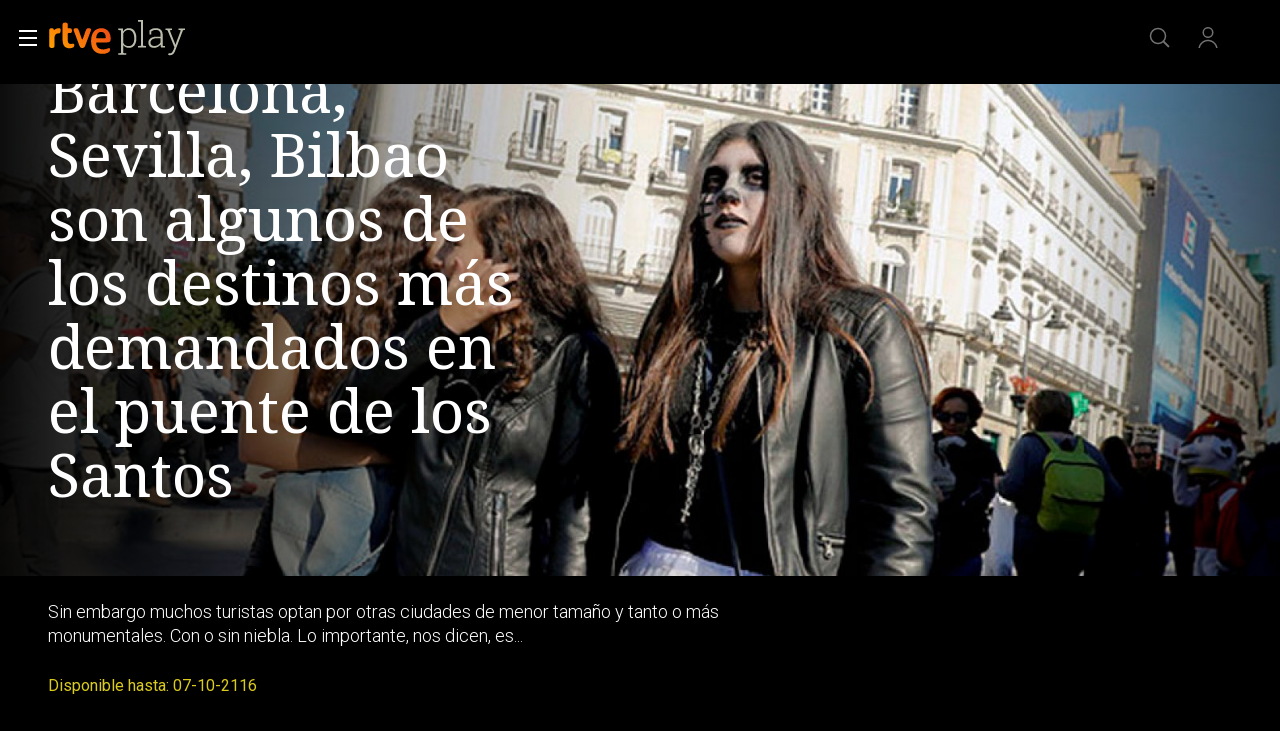

--- FILE ---
content_type: text/css
request_url: https://css2.rtve.es/css/rtveplay.2024/rtve.play.dests.desktp.css
body_size: 5500
content:
@charset 'UTF-8';
/** DESTACADO DE PORTADA ************************/
/************************************************/
.mainElem,.mainElem .trailerContent {position:relative;}
.mainElem .cellBox,
.mainElem .mainBox > .ima,
.mainElem .content > .ima {position:absolute;left:0;top:0;width:100%;}
.mainElem .cellBox,
.mainElem .mod,
.mainElem .mainBox {height:100%;}
.mainElem .mainBox {display:flex;flex-direction:column;justify-content:flex-end;}

/*icon*/
.mainElem .auxBox .icon.trait,
.mainElem .auxBox .redad.mas00,
.mainElem .mod:not(.live) .auxBox .icon.canal {display:none;}
.mainElem .auxBox .icon.trait .rtve-icons {width:3.6rem;height:2.4rem;display:inline-block;background-repeat:no-repeat;background-size:auto 100%;position:relative;}

/*imagenes*/
.mainElem .mainBox > .ima,
.mainElem .content > .ima {top:8.4rem;z-index:-1;}
.mainElem .mainBox > .ima .i_logo {display:none;}
.mainElem .mainBox > .ima:after,
.mainElem .video_mod.live .content .ima:after {width:24rem;background:linear-gradient(-90deg,rgba(0,0,0,0.5),rgba(0,0,0,0));right:0;} 
.mainElem .mainBox > .ima:before,
.mainElem .video_mod.live .content .ima:before {width:50%;background:linear-gradient(90deg,rgba(0,0,0,0.95),rgba(0,0,0,0));left:0;}
.mainElem .mainBox > .ima:after,
.mainElem .mainBox > .ima:before,
.mainElem .video_mod.live .content .ima:after,
.mainElem .video_mod.live .content .ima:before {content:'';height:100%;display:block;position:absolute;z-index:1;}

/*apertura video-serie*/
.mainElem .mod .content,
.mainElem .mod .txtBox strong {display:flex;flex-direction:column;}
.mainElem .mod .txtBox .maintitle,
.mainElem .mod .txtBox {order:2;}
.mainElem .video_mod .capBox {display:inline-block;}
.mainElem .video_mod .pubBox {position:absolute;}
.mainElem .video_mod .pubBox .datemi,.mainElem .video_mod .pubBox .duration {display:none;}
.mainElem .video_mod .txtBox .maintitle {font:var(--NS-400_60);}
.mainElem .video_mod.dir_brocast .txtBox .nowLive .maintitle,
.mainElem .video_mod.live .txtBox strong .maintitle {font:var(--NS-400_42);}
.mainElem .mod .txtBox .pretitle,
.mainElem .mod .capBox {font:var(--R-400_20);}
.mainElem .txtBox p:not(.legend) {font:var(--R-300_18);width:calc(100% + (4.8rem * 2));position:relative;left:50%;transform:translateX(-50%);}
.mainElem .mod .txtBox .pretitle {display: inline-block;}

.mainElem .txtBox .legend {position:absolute;white-space:nowrap;font:var(--R-400_16);color:#dbcb1b;}
.mainElem .goto_media {height:0;}


/*apertura video-pelicula*/
.mainElem .video_mod.pelicula .txtBox .pretitle {font:var(--R-400_20);}
.mainElem .video_mod.pelicula .txtBox .maintitle {font:var(--NS-400_60);}

/*apertura serie_mod*/
.mainElem .serie_mod .txtBox .pretitle {font:var(--R-400_20);}
.mainElem .serie_mod .txtBox .maintitle {font:var(--NS-400_60);}



.mainElem .serie_mod .capBox .season {/*display:none;*/}






/*boton otras opciones*/
.mainElem .icon-label.extra {width:3.6rem;height:3.6rem;}
/*panel opciones desplegado*/
.mainElem .toolBox {bottom:0;right:11rem;border:0.1rem solid #fff;background-color:rgba(0,0,0,0.85);}
/*puntero-izquierda*/
.mainElem .toolBox:after,
.mainElem .toolBox:before {position:absolute;top:32%;right:0;border:0 solid transparent;content:'';height:0;width:0;}
.mainElem .toolBox:before {border-left-color:#fff;border-width:1.6rem 0 1.6rem 1.6rem;right:-1.6rem;margin-top:0.6rem;}
.mainElem .toolBox:after {border-left-color:#000;border-width:1.4rem 0 1.4rem 1.4rem;right:-1.4rem;margin-top:0.8rem;}




.mainElem .cellBox > .mod:not(.live) {padding:0;}
.mainElem .mod .content {color:#fff;padding:0 4.8rem;}






/*news
.tematic.news .mainElem .txtBox p:not(.legend) {max-height:4.9rem;}
.tematic.news .mainElem .txtBox .maintitle {font-size:3.2rem;}

.tematic.news .mainElem .live .content {display:flex;flex-direction:column;}
.tematic.news .mainElem .live .content .txtBox {display:flex;flex-direction:column;order:2;}
.tematic.news .mainElem .live .content .auxBox {display:flex;height:100%;order:1;}
.tematic.news .mainElem .live .content .auxBox .canal {width:12rem;height:calc((56.25*12/100)*1rem);padding-top:calc((56.25*12/100)*1rem);opacity:0.67;top:auto;left:auto;position:relative;}*/


/*info de temporadas*/
.mainElem .mod .capBox .capter:before,
.mainElem .video_mod .capBox .capter:before {content:'E';}
.mainElem .mod .capBox .season .endbar:after,
.mainElem .video_mod .capBox .season .endbar:after {content:'\2013\00a0';}
.mainElem .mod .capBox .season,
.mainElem .video_mod .capBox .season {float:left;}
.mainElem .capBox .season:only-child .endbar {display:none;}

/*estructura*/
.mainElem .txtBox,.mainElem .pretitle,.mainElem .maintitle,.maintitle p:not(.legend) {width:100%;}

.mainElem .txtBox > *,
.mainElem .txtBox > strong > * {padding:0.8rem 0;}







/*botones y similares*/



.mainElem .progressBar strong {display:flex;align-items:center;justify-content:flex-start;height:100%;padding:0 0.6rem;}
.mainElem .progressBar em {color:#000;}
.mainElem .progressBar span:not(.rtve-icons) {background:#fff;z-index:1;}
.mainElem .progressBar:after {content:'';width:100%;background:var(--G02_67);}
.mainElem .live > a:not(.goto_media) {height:100%;}
.mainElem .live > a:hover + .goto_media .progressBar,
.mainElem .goto_media:hover .progressBar {background:rgba(255,255,255,1);}


/*carga boton*/
.mainElem .progressBar span:not(.rtve-icons) {animation:load 2s normal;}
@keyframes load {0%  {width:0;}}



/*contenedor trailer destacado*/
.mainElem .trailerContent {position:absolute;height:auto;}
.mainElem .trailerContent video {height:100%;width:auto;float:right;}
.mainElem .trailerContent .video-js {position:absolute;right:0;top:0;height:calc(100% + 8rem);}
.mainElem .trailerContent .video-js:after,.mainElem .trailerContent .video-js:before {content:'';height:100%;position:absolute;top:0;}
.mainElem .trailerContent .video-js:before {width:100%;right:0;
	background: -moz-linear-gradient(left,  rgba(17,17,17,0.75) 0%, rgba(17,17,17,0) 50%);
	background: -webkit-linear-gradient(left,  rgba(17,17,17,0.75) 0%,rgba(17,17,17,0) 50%);
	background: linear-gradient(to right,  rgba(17,17,17,0.75) 0%,rgba(17,17,17,0) 50%);
	filter: progid:DXImageTransform.Microsoft.gradient( startColorstr='#d9111111', endColorstr='#00111111',GradientType=1 );
}
.mainElem .trailerContent .video-js:after {width:50%;left:0;transform:translateX(-50%);
	background: -moz-linear-gradient(left,  rgba(17,17,17,1) 50%, rgba(17,17,17,0) 100%);
	background: -webkit-linear-gradient(left,  rgba(17,17,17,1) 50%,rgba(17,17,17,0) 100%);
	background: linear-gradient(to right,  rgba(17,17,17,1) 50%,rgba(17,17,17,0) 100%);
	filter: progid:DXImageTransform.Microsoft.gradient( startColorstr='#d9111111', endColorstr='#00111111',GradientType=1 );
}

/*controles trailer*/
.mainElem .trailerControls .icon {width:4rem;height:4rem;margin:0 0.4rem;}
.mainElem .trailerControls {opacity:0;flex-direction:row-reverse;height:4rem;right:4.8rem;bottom:-0.2rem;}
.mainElem .trailerControls:hover,.mainElem .trailerControls.active {opacity:1;}

/*cambio de estado*/
.mainElem .trailerControls .vjs-paused .rtve-icons {background-image:url('https://img2.rtve.es/css/rtve.2021/i/rtve-icons.svg/rtve-icon_play_circulo.svg');}
.mainElem .trailerControls .vjs-vol-1 .rtve-icons {background-image:url('https://img2.rtve.es/css/rtve.2021/i/rtve-icons.svg/rtve-icon_vol_2_circulo.svg');}



.mainElem .mod .content {width:100%;position:relative;}
.mainElem .mod,
.navBox .container {max-width:140rem;margin:0 auto;}
.mainElem .mod .txtBox strong {width:40%;max-width:60rem;}
.mainElem .mainBox > .ima {width:100%;max-width:140rem;height:calc(100% - 8.4rem);left:50%;transform:translateX(-50%);}
.mainElem .maintag {padding:0.6rem 1.2rem;background:#000;border:0.2rem solid var(--G04);}
/*proximos directos*/
.mainElem  .video_mod[class*='live'].next_live .maintag * {font:var(--R-500_16);line-height:2rem;text-transform:uppercase;color:var(--G02);}
.mainElem .video_mod[class*='live'].next_live .maintag span:last-of-type {margin-left:0.8rem;padding-left:0.8rem;border-left:0.2rem solid #cd0000;color:#fff;}
.mainElem .video_mod[class*='live'].next_live .maintag:before {width:1rem;height:1rem;border:0.2rem solid #cd0000;content:'';border-radius:100%;margin:0.2rem 0.6rem -0.2rem 0;display:inline-block;}




/*posicionamiento botones*/
.mainElem .goto_media,.mainElem .auxBox {position:absolute;width:100%;max-width:140rem;transform:translateX(50%);right:50%;z-index:1;}
.mainElem .auxBox .redad,.mainElem .progressBar,.mainElem ._info {position:absolute;z-index:1;top:2.4rem;}
.mainElem .icon-label.extra strong {top:auto;bottom:-2.8rem;}
.mainElem .serie_mod > a,
.mainElem .pelicula > a:not(.goto_media),
.mainElem .documental > a:not(.goto_media) {width:100%;height:100%;}

/*enlace video en PFserie*/.mainElem .serie_mod > a.goto_media {top:8.4rem;bottom:0;height:auto;}
.mainElem .serie_mod > a.goto_media .progressBar {right:calc(3.6rem + 5.2rem + 1.6rem + 3.6rem + 1.6rem);bottom:0;transform:translateY(-8.4rem);top:auto;}
.mainElem .serie_mod > a.goto_media .progressBar em {padding-right:1.2rem;}

.mainElem .serie_mod > a:hover .auxBox ._info {color:#000;background:#fff;opacity:1;}
.mainElem .pelicula > a:hover + .goto_media .progressBar,
.mainElem .documental > a:hover + .goto_media .progressBar {background:#fff;}
.mainElem .pelicula > a.goto_media,
.mainElem .documental > a.goto_media {pointer-events:none;}

/*posicionamiento lateral*//*comunes*/
.mainElem .icon-label.extra {right:4.8rem;}
.mainElem .auxBox .redad {right:calc(4.8rem + 3.6rem + 1.6rem);}
.mainElem .auxBox ._info {right:calc(4.8rem + 3.6rem + 1.6rem + 5.2rem + 1.6rem);}
.mainElem .mas00 + ._info {right:calc(4.8rem + 3.6rem + 1.6rem);}

@media only screen and (orientation:landscape) {
	.container .mainElem {height:100vh;}
	.container .mainElem {max-height:calc((100vw * 0.5625) + 14.4rem);}
	.mainElem .maintag {margin-bottom:2.4rem;align-self:flex-start;}
	.mainElem .icon-label.extra {bottom:8.4rem;}
	.mainElem .txtBox .legend {bottom:1.6rem;}
	.mainElem .txtBox p:not(.legend) {border-bottom:4.8rem solid transparent;overflow:hidden;background:#000;margin-top:3.6rem;height:calc(2.4rem * 6);}
	.mainElem .goto_media,.mainElem .auxBox {bottom:14.4rem;}
	.mainElem .live > a + .goto_media {bottom:0;pointer-events:none;}
/*serie*/
	.mainElem .serie_mod .txtBox p:not(.legend) {padding:2.4rem 34.6rem 0 4.8rem;}
/*video-serie*/
	.mainElem .video_mod:not(.pelicula):not(.documental) .txtBox p:not(.legend) {padding:2.4rem 47.2rem 0 4.8rem;}
	.mainElem .video_mod:not(.pelicula):not(.documental) .progressBar {right:calc(4.8rem + 3.6rem + 1.6rem + 5.2rem + 1.6rem + 10rem + 1.6rem);}
/*video-pelicula*//*video-documental*/
	.mainElem .pelicula .txtBox p:not(.legend),
	.mainElem .documental .txtBox p:not(.legend) {padding:2.4rem 34.6rem 0 4.8rem;}
	.mainElem .pelicula .progressBar,
	.mainElem .documental .progressBar {right:calc(4.8rem + 3.6rem + 1.6rem + 5.2rem + 1.6rem);}

	
/*posicionamiento lateral*//*video-serie????????????*/
	.chanels .mainElem .video_mod:not(.pelicula):not(.documental) .auxBox ._info {/*top:15rem;*/}
}
	




@media only screen and (orientation:portrait) {
	.container .mainElem {height:auto;max-height:calc(100vh - 8.4rem);padding-top:8.4rem;}
	.mainElem .cellBox,.mainElem .mainBox > .ima {position:relative;}
	.mainElem .mainBox > .ima {height:56.25vw;top:0;}
	.mainElem .mainBox {flex-direction:column-reverse;}
	.mainElem .mod .txtBox strong {height:56.25vw;top:-56.25vw;justify-content:flex-end;padding-bottom:5.6rem;}
	.mainElem .mod .txtBox p:not(.legend) {height:auto;margin:0;}
	.mainElem .txtBox .legend {bottom:0;}
/*serie*/
	.mainElem .serie_mod .txtBox p:not(.legend) {padding:2.4rem 29.6rem 4.8rem 4.8rem;}
/*video-serie*/
	.mainElem .video_mod:not(.pelicula):not(.documental) .txtBox p:not(.legend) {padding:2.4rem 2.4rem 4.8rem 4.8rem;}
	.mainElem .video_mod:not(.pelicula):not(.documental) .goto_media {right:calc(calc(4.8rem + 10rem + 1.6rem + 5.2rem + 1.6rem + 3.6rem + 15.6rem + 1.6rem));}
/*video-pelicula*//*video-documental*/
	.mainElem .pelicula .txtBox p:not(.legend),
	.mainElem .documental .txtBox p:not(.legend) {padding:2.4rem 35.6rem 4.8rem 4.8rem;}
	.mainElem .video_mod.pelicula .goto_media,
	.mainElem .video_mod.documental .goto_media {right:calc(15.6rem + 4.8rem + 3.6rem + 1.6rem + 5.2rem + 1.6rem);}
	
	
	
	.mainElem .mod .txtBox strong,.mainElem .maintag {position:absolute;}
	.mainElem .maintag {top:-4.8rem;}
	.mainElem .video_mod .capBox {padding:2.4rem 0;max-width:calc(100% - 40.8rem);}
	/*posicion vertical botones*/
	.mainElem .goto_media {top:56.25vw;width:auto;transform:none;}
	.mainElem .auxBox {top:0;}
	.mainElem .icon-label.extra {top:calc(56.25vw + 2.4rem);}



@media only screen and (max-width:1279px){
	.container .mainElem {height: calc(100vh - 8.4rem);}
	
	}
}
/*@media only screen and (min-width:720px){

}


@media only screen and (min-width:768px){

}
@media only screen and (min-width:1024px){

}
@media only screen and (min-width:1200px){


}*/

@media only screen and (min-width:1280px){ /*and (orientation:landscape) */

}

@media only screen and (min-width:1400px){
	.container .mainElem {max-height:calc((140rem * 0.5625) + 14.4rem);}
	.mainElem .icon-label.extra {right:50%;transform:translateX(calc((140rem / 2) - 3.6rem));}
	.mainElem .auxBox .redad {right:50%;transform:translateX(calc((140rem / 2) - 3.6rem - 3.6rem - 1.6rem));}
	.mainElem .auxBox ._info {right:50%;transform:translateX(calc((140rem / 2) - 3.6rem - 3.6rem - 1.6rem - 5.2rem - 1.6rem));}
	.mainElem .auxBox .mas00 + ._info {right:50%;transform:translateX(calc((140rem / 2) - 3.6rem - 3.6rem - 1.6rem));}
/*serie_mod*/
	.mainElem .serie_mod .progressBar {right:calc(3.6rem + 5.2rem + 1.6rem + 3.6rem + 1.6rem);}
/*video-serie*/
	.mainElem .video_mod:not(.pelicula):not(.documental) .progressBar {right:calc(3.6rem + 3.6rem + 1.6rem + 5.2rem + 1.6rem + 10rem + 1.6rem);}
/*video-pelicula*//*video-documental*/
	.mainElem .video_mod.documental .progressBar,
	.mainElem .video_mod.pelicula .progressBar {right:calc(3.6rem + 1.6rem + 5.2rem + 1.6rem + 3.6rem);}

	.mainElem .toolBox {right:50%;transform:translateX(calc((140rem / 2) - 9.6rem));}
}

@media only screen and (min-width:1660px){
	
}
/*primera fila sin destacado*/
.container[data-pos='1']:not(:has(.mainElem)) {padding-top:5.6rem;}
.container[data-pos='1']:not(:has(.mainElem)):not(:has(.secBox)) {padding-top:7.2rem;}

/** DESTACADO APERTURA **************************/
/** END *****************************************/


/** DIRECTO DESTACADO ***************************/
/************************************************/
/*diferencia de HTML con respecto al resto de destacados*/
.mainElem .video_mod[class*='live'] .content {position:static;padding:0;}
.mainElem .video_mod[class*='live'] .mainBox .txtBox strong {width:100%;max-width:60rem;}
.mainElem .video_mod[class*='live'] .content .ima {width:100%;max-width:140rem;height:calc(100% - 8.4rem);left:50%;transform:translateX(-50%);}
.mainElem .video_mod[class*='live'] .content .txtBox {padding:0 4.8rem;height:auto;min-height:14.4rem;background:#000;}
/*directo regular destacado*/
.mainElem .video_mod.live.dir_regular .content {display:flex;flex-direction:column;padding:0;}
.mainElem .video_mod.live.dir_regular .content .txtBox {padding:0 4.8rem;}
.mainElem .video_mod.live.dir_regular .txtBox > div {display:flex;flex-direction:column;width:100%;}
.mainElem .video_mod.live.dir_regular .txtBox p {order:3;}

/*enlace global directo*/
.mainElem .video_mod[class*='live'] .iplay_video {position:absolute;top:8.4rem;left:50%;transform:translateX(-50%);height:calc(100% - 8.4rem);width:100%;max-width:140rem;z-index:2;}
.mainElem .video_mod[class*='live'] .iplay_video a {width:100%;height:100%;display:flex;justify-content:flex-start;align-items:center;padding:0 4.8rem;}
.mainElem .video_mod[class*='live'] .iplay_video a strong,
.mainElem .live .maintag {padding:0.4rem 1.6rem 0.4rem 3.2rem;background:rgba(0,0,0,0.5);border:0.1rem solid rgba(255,255,255,0.5);font-size:1.4rem;line-height:2.4rem;text-transform:uppercase;letter-spacing:0.75pt;white-space:nowrap;display:inline-block;transform:translateY(-9.6rem);}
.mainElem .video_mod[class*='live'] .iplay_video a strong:before,
.mainElem .live .maintag:before {content:'';width:1.6rem;height:1.6rem;border-radius:100%;background:#cd0000;position:absolute;top:50%;left:1.6rem;transform:translate(-50%,-50%);display:inline-block;animation:pulso linear 2s infinite;}


/*boton ver directo*/
.mainElem .video_mod.live .progressBar span:not(.rtve-icons) {background:#cd0000;}
.mainElem .video_mod.live .progressBar {display:flex;justify-content:flex-start;align-items:center;}
.mainElem .video_mod.live .progressBar span:after {z-index:1;position:absolute;display:inline-block;top:-4rem;left:4rem;}
.mainElem .video_mod.live .progressBar span:after {content:"Ver directo";font:var(--R-500_16);color:#000;white-space:nowrap;}
.mainElem .video_mod.live .progressBar em + span:after {display:none;}
.mainElem .video_mod.live .iplay_video:hover ~ .progressBar {background:#fff;}
.mainElem .video_mod.live .iplay_video:hover ~ .progressBar:before {opacity:1;}

.mainElem .video_mod.live:not(.pelicula):not(.documental) .progressBar {transform:translateY(calc(100% + 2.4rem));right:4.8rem;bottom:14.4rem;top:auto;}
@media only screen and (min-width: 1400px) {
	.mainElem .video_mod.live:not(.pelicula):not(.documental) .progressBar {left:50%;right:auto;transform:translate(calc(70rem - 15.6rem - 4.8rem),calc(100% + 2.4rem));}
}



/*textos*/
.mainElem .video_mod.live:not(.dir_regular) .nowLive {position:absolute;width:40%;bottom:calc(14.4rem + 6rem);}
.mainElem .video_mod.live .nexLive {padding:2.4rem 0;}
.mainElem .video_mod.live .nexLive * {font:var(--R-300_18);width:auto;}
.mainElem .video_mod.live .nexLive:before {font:var(--R-400_16);display:inline-block;width:100%;padding-bottom:1.2rem;}
.mainElem .video_mod.live .nexLive:before {content:"Siguiente emisi\00F3n:";}
.mainElem .video_mod.live .nexLive .datemi {font-weight:700;}
.mainElem .video_mod.live .nexLive .datemi:before {content:'';border-radius:100%;margin-right:0.8rem;display:inline-block;width:1rem;height:1rem;border:0.2rem solid #cd0000;background:transparent;}
.mainElem .video_mod.live .nexLive .maintitle {margin-left:0.8rem;padding-left:0.8rem;border-left:0.2rem solid #cd0000;}

/*latido*/
.mainElem .video_mod.live .nowLive .xx:before {content:'';width:1.2rem;height:1.2rem;border-radius:100%;margin-right:0.8rem;
	background:#ff4200;float:left;position:absolute;top:1.8rem;left:0;transform:translate(0,-50%);animation:pulso linear 2s infinite;}
	.chanels.tdp .mainElem .video_mod.live .nowLive .maintitle:before {background:#fff;}
	
@keyframes pulso {
   0% {width:1.2rem;height:1.2rem;}
  30% {width:0.2rem;height:0.2rem;}
  60% {width:1.2rem;height:1.2rem;}
}
/*logo-canal*/
.mainElem .video_mod.live .auxBox .canal,
.tve.chanels .mainElem .auxBox .canal {position:relative;top:-26rem;left:0;
	width:22.4rem;height:calc((56.25*22.4/100)*1rem);padding-top:calc((56.25*22.4/100)*1rem);background-position:0 50%;opacity:0.67;}

/** DIRECTO DESTACADO ***************************/
/** END *****************************************/


/** DESTACADO CARRUSEL *************************/
/***********************************************/
/*general*/
.slideCarrusel .grid {overflow-x:hidden;}
.carrusel {position:relative;}
.carrusel .mainElem {width:100%;}
.carrusel .mainElem .cellBox {position:relative;}
.carrusel .mainElem .elem {width:100%;height:100%;position:absolute;left:0;top:0;}
.carrusel .serie_mod .goto_media {display:none;}
.carrusel + .secBox strong {padding-top:2.4rem;}

/*posicion elementos*/
.carrusel .mainElem .elem:nth-child(2) {left:100%;}
.carrusel .mainElem .elem:nth-child(3) {left:200%;}
.carrusel .mainElem .elem:nth-child(4) {left:300%;}
.carrusel .mainElem .elem:nth-child(5) {left:400%;}
.carrusel .mainElem .elem:nth-child(6) {left:500%;}
.carrusel .mainElem .elem:nth-child(7) {left:600%;}
.carrusel .mainElem .elem:nth-child(8) {left:700%;}
.carrusel .mainElem .elem:nth-child(9) {left:800%;}
.carrusel .mainElem .elem:nth-child(10) {left:900%;}

/*flechas*/
.carrusel .wariaType {position:static;}
.carrusel .wariaType .controlBox {position:absolute;display:flex;flex-direction:row;align-items:center;bottom:0;right:0;}
.carrusel .wariaType .controlBox span[role="button"] {position:static;width:5rem;height:5rem;top:auto;bottom:3rem;}
.carrusel .wariaType .controlBox .back_ {left:calc(100% - 19rem);}
.carrusel .wariaType .controlBox span[role="button"]:before {width:5rem;}

/*indice carrusel*/
.index_carrusel {display:flex;flex-direction:row;align-items:center;height:5rem;background:rgba(0,0,0,0.3);z-index:1;}
.index_carrusel li {display:inline-block;}
.index_carrusel li button {width:2rem;cursor:pointer;}
.index_carrusel li button:after {content:"|";color:rgba(255,255,255,0.5);font-size:3rem;}
.index_carrusel li.active button:after, 
.index_carrusel li:hover button:after  {color:rgba(255,255,255,1);font-size:3.5rem;}

/*toolBox*/
.carrusel .mainElem .elem .toolBox {transform:translateY(calc(50% - 4rem));}
.carrusel .mainElem .elem .toolBox:before {margin-top:0.6rem;}
.carrusel .mainElem .elem .toolBox:after {margin-top:0.8rem;}


/** DESTACADO CARRUSEL *************************/
/** END ****************************************/

/*REVISAR DE AQUI PARA ABAJO*/

.mainElem .video_mod.live .gback {left:calc(5% + 20.4rem);bottom:0;border:0 none;opacity:1;}
.mainElem .cellBox,.mainElem .cellBox > .mod {height:100%;}
.mainElem .cellBox > .mod {display:flex;flex-direction:column;justify-content:flex-end;}

.mainElem .video_mod.live .gback .rtve-icons {width:2.4rem;height:2.4rem;}
.mainElem .video_mod.live .gback a {border:0.1rem solid #fff;background-color:rgba(0,0,0,0.25);padding:0.2rem 1.2rem 0.2rem 0.8rem;}
.mainElem .video_mod.live .gback a strong {font-size:1.4rem;line-height:2.4rem;}

/*positioning*/
.mainElem,.mainOpen .reloadItem > section,.container:not(.hddn) {position:relative;}
.mainOpen .reloadItem > section,.container {z-index:0;}
.container.seasonBox {z-index:2;}
.mainElem,.mainOpen {z-index:0;}

/*quitamos el logo rtve*/
.mainElem .mod.live.dir_regular.rtve .auxBox .canal {display:none;}

/*quitar literal clasificacio edad
.auxBox .redad + span {display:none;}*/


/** PORTADA TERCEROS *****************************/
/*************************************************/
.externo.ext_arte.scrolled .navBox:after {content:'';width:10.2rem;height:4rem;position:absolute;left:50%;top:50%;transform:translate(-50%,-1.6rem);
	display:inline-block;background:url('http://img2.rtve.es/css/rtve.2021/i/otros-logos/logo_arte_color.png') no-repeat 50%;
	background-size:auto 2rem;}

.externo.ext_arte.locked .logo-rtveplay strong {overflow:hidden;}
.externo.ext_arte.locked .logo-rtveplay strong {display:block;background-image:url(http://img2.rtve.es/css/rtve.2021/i/otros-logos/logo_arte_color.png);background-size:100%;background-repeat:no-repeat;width:7rem;height:1.7rem;display:block;margin-top:2rem;margin-left:1rem;padding-top:4rem;margin-top:1rem;margin-left:1.5rem;}
.externo.ext_arte:not(.scrolled):not(.locked) .logo-rtveplay strong {display:none;}

.externo.ext_arte:not(.tematic) .externo .txtBox {padding-left:4.4rem;}
.externo.ext_arte:not(.tematic) .externo .canal_ext {position:absolute;width:25.6rem;height:auto;left:4.8rem;bottom:0;
	transform-origin:left bottom;transform:rotate(-90deg) translateY(100%);}
.externo.ext_arte:not(.tematic) .externo .canal_ext .i_logo_ext {width:100%;height:auto;}
.externo.ext_arte.tematic .externo .canal_ext {display:none;}

/*ladillos personalizados*/
.externo.ext_arte .secBox, .externo.ext_arte .secBox strong {width:100%;}
.externo.ext_arte .secBox strong:after {content:'';position:relative;display:block;background-image:url(http://img2.rtve.es/css/rtve.2021/i/otros-logos/logo_arte_color.png);background-size:100%;background-repeat:no-repeat;
    width:6rem;height:1.5rem;float:left;margin:0.5rem 1.2rem 0 0;}

.externo.ext_arte:not(.tematic):not(.pfvideo) .mainElem .mod .content {padding-left:12.4rem;}
.externo.ext_arte:not(.tematic) .mainElem .mod .content .txtBox {padding-left:0;}
.externo.ext_arte:not(.tematic) .mainElem .serie_mod .auxBox ._info,
.externo.ext_arte:not(.tematic) .mainElem .video_mod .progressBar {left:12.4rem;}
.externo.ext_arte:not(.tematic) .mainElem .video_mod .auxBox ._info {left:calc(12.4rem + 16.8rem + 1.2rem);}
.externo.ext_arte:not(.tematic) .mainElem .serie_mod .icon-label.extra {left:calc(16.2rem + 12.4rem - 4.8rem);}
.externo.ext_arte:not(.tematic) .mainElem .serie_mod .toolBox {left:calc(22rem + 12.4rem - 4.8rem);}
.externo.ext_arte:not(.tematic) .mainElem .video_mod .icon-label.extra {left:41.6rem;}
.externo.ext_arte:not(.tematic) .mainElem .video_mod .icon-label.extra + .toolBox {left:calc(41.6rem + 5.6rem);}


.externo.ext_arte:not(.pfvideo) .mainElem .mainBox > .ima .i_logo,
.externo.ext_arte.locked .logo-rtveplay strong {display: none;}
.externo.ext_arte .secBox .titaux {font-size:1.4rem;line-height:2rem;}

.externo.ext_arte .mainElem .video_mod:not(.live) .pretitle {display:block;}
.externo.ext_arte .mainElem .video_mod .pubBox .duration {position:relative;left:auto;bottom:auto;}

@media all and (min-width:1440px){
	.externo.ext_arte:not(.tematic) .externo .canal_ext {bottom:4.8rem;}
}

/** PORTADA TERCEROS *****************************/
/** END ******************************************/

/* PlayPlus */
.cellBox .pxv_playPlus {display:none;}

/** spinner **/
.mainElem .loading > .ima {z-index:3;opacity:0.85;background:#3f4f4f;}
.loading .spinner img {width:12rem;height:auto;position:relative;animation:logoOpacity 1.8s infinite;}
.loading .spinner {position:absolute;width:100%;height:100%;left:0;top:0;padding:14rem 0 0 14rem;display:flex;flex-direction:column;justify-content:flex-start;align-items:center;}
.loading .spinn {text-align:center;display:inline-block;padding:1.2rem;}
.loading .spinn span {width:1.2rem;height:1.2rem;border-radius:100%;display:inline-block;margin:0.6rem;animation:bouncedelay 1.8s infinite ease-in-out;animation-fill-mode:both;}
.loading .ball01 {background-color:#ffffff;}
.loading .ball02 {background-color:#dbdbdb;}
.loading .ball03 {background-color:#b5b5b5;}
.loading .ball04 {background-color:#706d6c;}
	
@keyframes logoOpacity {
    0%,100% {opacity:0.25;}
   25%,75% {opacity:0.50;} 
   50% {opacity:1.00;}
}
@keyframes bouncedelay {
  0%,80%,100% {transform:scale(0.1);-webkit-transform:scale(0.1);}
  40% {transform:scale(1);-webkit-transform:scale(1);}
}


/** VER SIGUIENTE *****************************/
/*************************************************/
.mainElem .videoNext .goNext,.mainElem .videoNext .progressBar,.videoNext .goNext .ima {position:relative;}
.mainElem .videoNext .progressBar,.videoNext .goNext .ima {left:auto;bottom:auto;width:24rem;}
.mainElem .videoNext .goNext {bottom:4.8rem;left:auto;right:9.6rem;}
.videoNext .goNext .ima {height:calc(24rem * 0.5625);bottom:0.8rem;border:0.2rem solid transparent;border-radius:0.4rem;}
.videoNext .goNext:hover .ima {border-color:#ffffff75}
.videoNext {position:absolute;z-index:4;height:100%;background:linear-gradient(0deg,rgba(0,0,0,0.95),rgba(0,0,0,0));top:0;left:0;
display:none;align-items:flex-end;justify-content:flex-end;}
.vjs-has-started .videoNext {display:flex;}
.goNext {display:inherit;flex-direction:row;}
.goNext > div {display:inherit;flex-direction:column;}
.goNext > strong {white-space:nowrap;align-self:flex-end;font-size:1.8rem;line-height:2.4rem;padding:0.6rem 1.6rem;font-weight:400;letter-spacing:0.2pt;}
.videoNext .close {position:absolute;right:4.8rem;bottom:4.8rem;}
.videoNext .close .rtve-icons {width:3.6rem;height:3.6rem;background-size:2.8rem;border-radius: 0.3rem;
background-image:url('https://img2.rtve.es/css/rtve.2021/i/rtve-icons.svg/rtve-icon_close.svg');}
.videoNext .close:hover .rtve-icons {background-color: #fff;
background-image:url("https://img2.rtve.es/css/rtve.2021/i/rtve-icons.svg/rtve-icon_close_000000.svg");}





/** VER SIGUIENTE *****************************/
/** END ******************************************/


/*momentaneo*/
.mainElem .txtBox p:not(.legend):empty {display:none;}
.mainElem .video_mod[class*='live'] .txtBox strong + p:empty
 {display:block;height:0;}
.mainElem .live .mainBox {position:relative;}
.mainElem .video_mod[class*='live'] .maintag {left:4.8rem;margin:0;bottom:50%;position:absolute;transform:translateY(-3.8rem);}
.mainElem .video_mod[class*='live'] .maintag strong:before {content:'Directo. ';font-weight:400;}
.mainElem .next_live > a:not(.goto_media) {height:100%;}
.mainElem .next_live .mainBox {position:relative;}
.mainElem .video_mod[class*='live'] .ima .i_post {display:none;}
/*logos canal lo ocultamos*/
.mainElem .live .icon.canal {display:none;}

.mainElem[data-setup*='isLive":"false'] .video_mod[class*='live'] .iplay_video a > strong {display:none}

/*REVISAR POR QUE SOLO PASA CON LOS DIRECTOS DE JJOO*/
.paris2024play .mainElem .live .maintag {display:none;}

/***/

--- FILE ---
content_type: application/javascript; charset=UTF-8
request_url: https://dev.visualwebsiteoptimizer.com/j.php?a=864486&u=https%3A%2F%2Fwww.rtve.es%2Fplay%2Fvideos%2Fprograma%2Fmadrid-barcelona-sevilla-bilbao-son-algunos-destinos-mas-demandados-puente-santos%2F3780705%2F&vn=2.1&x=true
body_size: 12181
content:
(function(){function _vwo_err(e){function gE(e,a){return"https://dev.visualwebsiteoptimizer.com/ee.gif?a=864486&s=j.php&_cu="+encodeURIComponent(window.location.href)+"&e="+encodeURIComponent(e&&e.message&&e.message.substring(0,1e3)+"&vn=")+(e&&e.code?"&code="+e.code:"")+(e&&e.type?"&type="+e.type:"")+(e&&e.status?"&status="+e.status:"")+(a||"")}var vwo_e=gE(e);try{typeof navigator.sendBeacon==="function"?navigator.sendBeacon(vwo_e):(new Image).src=vwo_e}catch(err){}}try{var extE=0,prevMode=false;window._VWO_Jphp_StartTime = (window.performance && typeof window.performance.now === 'function' ? window.performance.now() : new Date().getTime());;;(function(){window._VWO=window._VWO||{};var aC=window._vwo_code;if(typeof aC==='undefined'){window._vwo_mt='dupCode';return;}if(window._VWO.sCL){window._vwo_mt='dupCode';window._VWO.sCDD=true;try{if(aC){clearTimeout(window._vwo_settings_timer);var h=document.querySelectorAll('#_vis_opt_path_hides');var x=h[h.length>1?1:0];x&&x.remove();}}catch(e){}return;}window._VWO.sCL=true;;window._vwo_mt="live";var localPreviewObject={};var previewKey="_vis_preview_"+864486;var wL=window.location;;try{localPreviewObject[previewKey]=window.localStorage.getItem(previewKey);JSON.parse(localPreviewObject[previewKey])}catch(e){localPreviewObject[previewKey]=""}try{window._vwo_tm="";var getMode=function(e){var n;if(window.name.indexOf(e)>-1){n=window.name}else{n=wL.search.match("_vwo_m=([^&]*)");n=n&&atob(decodeURIComponent(n[1]))}return n&&JSON.parse(n)};var ccMode=getMode("_vwo_cc");if(window.name.indexOf("_vis_heatmap")>-1||window.name.indexOf("_vis_editor")>-1||ccMode||window.name.indexOf("_vis_preview")>-1){try{if(ccMode){window._vwo_mt=decodeURIComponent(wL.search.match("_vwo_m=([^&]*)")[1])}else if(window.name&&JSON.parse(window.name)){window._vwo_mt=window.name}}catch(e){if(window._vwo_tm)window._vwo_mt=window._vwo_tm}}else if(window._vwo_tm.length){window._vwo_mt=window._vwo_tm}else if(location.href.indexOf("_vis_opt_preview_combination")!==-1&&location.href.indexOf("_vis_test_id")!==-1){window._vwo_mt="sharedPreview"}else if(localPreviewObject[previewKey]){window._vwo_mt=JSON.stringify(localPreviewObject)}if(window._vwo_mt!=="live"){;if(typeof extE!=="undefined"){extE=1}if(!getMode("_vwo_cc")){(function(){var cParam='';try{if(window.VWO&&window.VWO.appliedCampaigns){var campaigns=window.VWO.appliedCampaigns;for(var cId in campaigns){if(campaigns.hasOwnProperty(cId)){var v=campaigns[cId].v;if(cId&&v){cParam='&c='+cId+'-'+v+'-1';break;}}}}}catch(e){}var prevMode=false;_vwo_code.load('https://dev.visualwebsiteoptimizer.com/j.php?mode='+encodeURIComponent(window._vwo_mt)+'&a=864486&f=1&u='+encodeURIComponent(window._vis_opt_url||document.URL)+'&eventArch=true'+'&x=true'+cParam,{sL:window._vwo_code.sL});if(window._vwo_code.sL){prevMode=true;}})();}else{(function(){window._vwo_code&&window._vwo_code.finish();_vwo_ccc={u:"/j.php?a=864486&u=https%3A%2F%2Fwww.rtve.es%2Fplay%2Fvideos%2Fprograma%2Fmadrid-barcelona-sevilla-bilbao-son-algunos-destinos-mas-demandados-puente-santos%2F3780705%2F&vn=2.1&x=true"};var s=document.createElement("script");s.src="https://app.vwo.com/visitor-behavior-analysis/dist/codechecker/cc.min.js?r="+Math.random();document.head.appendChild(s)})()}}}catch(e){var vwo_e=new Image;vwo_e.src="https://dev.visualwebsiteoptimizer.com/ee.gif?s=mode_det&e="+encodeURIComponent(e&&e.stack&&e.stack.substring(0,1e3)+"&vn=");aC&&window._vwo_code.finish()}})();
;;window._vwo_cookieDomain="rtve.es";;;;_vwo_surveyAssetsBaseUrl="https://cdn.visualwebsiteoptimizer.com/";;if(prevMode){return}if(window._vwo_mt === "live"){window.VWO=window.VWO||[];window._vwo_acc_id=864486;window.VWO._=window.VWO._||{};;;window.VWO.visUuid="D91A8C4F444326FCAEF1E689D43AEB636|5b32e35d3e64d549137a06aac7af9b5e";
;_vwo_code.sT=_vwo_code.finished();(function(c,a,e,d,b,z,g,sT){if(window.VWO._&&window.VWO._.isBot)return;const cookiePrefix=window._vwoCc&&window._vwoCc.cookiePrefix||"";const useLocalStorage=sT==="ls";const cookieName=cookiePrefix+"_vwo_uuid_v2";const escapedCookieName=cookieName.replace(/([.*+?^${}()|[\]\\])/g,"\\$1");const cookieDomain=g;function getValue(){if(useLocalStorage){return localStorage.getItem(cookieName)}else{const regex=new RegExp("(^|;\\s*)"+escapedCookieName+"=([^;]*)");const match=e.cookie.match(regex);return match?decodeURIComponent(match[2]):null}}function setValue(value,days){if(useLocalStorage){localStorage.setItem(cookieName,value)}else{e.cookie=cookieName+"="+value+"; expires="+new Date(864e5*days+ +new Date).toGMTString()+"; domain="+cookieDomain+"; path=/"}}let existingValue=null;if(sT){const cookieRegex=new RegExp("(^|;\\s*)"+escapedCookieName+"=([^;]*)");const cookieMatch=e.cookie.match(cookieRegex);const cookieValue=cookieMatch?decodeURIComponent(cookieMatch[2]):null;const lsValue=localStorage.getItem(cookieName);if(useLocalStorage){if(lsValue){existingValue=lsValue;if(cookieValue){e.cookie=cookieName+"=; expires=Thu, 01 Jan 1970 00:00:01 GMT; domain="+cookieDomain+"; path=/"}}else if(cookieValue){localStorage.setItem(cookieName,cookieValue);e.cookie=cookieName+"=; expires=Thu, 01 Jan 1970 00:00:01 GMT; domain="+cookieDomain+"; path=/";existingValue=cookieValue}}else{if(cookieValue){existingValue=cookieValue;if(lsValue){localStorage.removeItem(cookieName)}}else if(lsValue){e.cookie=cookieName+"="+lsValue+"; expires="+new Date(864e5*366+ +new Date).toGMTString()+"; domain="+cookieDomain+"; path=/";localStorage.removeItem(cookieName);existingValue=lsValue}}a=existingValue||a}else{const regex=new RegExp("(^|;\\s*)"+escapedCookieName+"=([^;]*)");const match=e.cookie.match(regex);a=match?decodeURIComponent(match[2]):a}-1==e.cookie.indexOf("_vis_opt_out")&&-1==d.location.href.indexOf("vwo_opt_out=1")&&(window.VWO.visUuid=a),a=a.split("|"),b=new Image,g=window._vis_opt_domain||c||d.location.hostname.replace(/^www\./,""),b.src="https://dev.visualwebsiteoptimizer.com/eu01/v.gif?cd="+(window._vis_opt_cookieDays||0)+"&a=864486&d="+encodeURIComponent(d.location.hostname.replace(/^www\./,"") || c)+"&u="+a[0]+"&h="+a[1]+"&t="+z,d.vwo_iehack_queue=[b],setValue(a.join("|"),366)})("rtve.es",window.VWO.visUuid,document,window,0,_vwo_code.sT,"rtve.es","false"||null);
;clearTimeout(window._vwo_settings_timer);window._vwo_settings_timer=null;;;;;var vwoCode=window._vwo_code;if(vwoCode.filterConfig&&vwoCode.filterConfig.filterTime==="balanced"){vwoCode.removeLoaderAndOverlay()}var vwo_CIF=false;var UAP=false;;;var _vwo_style=document.getElementById('_vis_opt_path_hides'),_vwo_css=(vwoCode.hide_element_style?vwoCode.hide_element_style():'{opacity:0 !important;filter:alpha(opacity=0) !important;background:none !important;transition:none !important;}')+':root {--vwo-el-opacity:0 !important;--vwo-el-filter:alpha(opacity=0) !important;--vwo-el-bg:none !important;--vwo-el-ts:none !important;}',_vwo_text=window._vwo_code.sL ? '' : "" + _vwo_css;if (_vwo_style) { var e = _vwo_style.classList.contains("_vis_hide_layer") && _vwo_style; if (UAP && !UAP() && vwo_CIF && !vwo_CIF()) { e ? e.parentNode.removeChild(e) : _vwo_style.parentNode.removeChild(_vwo_style) } else { if (e) { var t = _vwo_style = document.createElement("style"), o = document.getElementsByTagName("head")[0], s = document.querySelector("#vwoCode"); t.setAttribute("id", "_vis_opt_path_hides"), s && t.setAttribute("nonce", s.nonce), t.setAttribute("type", "text/css"), o.appendChild(t) } if (_vwo_style.styleSheet) _vwo_style.styleSheet.cssText = _vwo_text; else { var l = document.createTextNode(_vwo_text); _vwo_style.appendChild(l) } e ? e.parentNode.removeChild(e) : _vwo_style.removeChild(_vwo_style.childNodes[0])}};window.VWO.ssMeta = { enabled: 0, noSS: 0 };;;VWO._=VWO._||{};window._vwo_clicks=false;VWO._.allSettings=(function(){return{dataStore:{campaigns:{47:{"pc_traffic":100,"manual":false,"name":"Click inicio de sesión Report","goals":{"1":{"identifier":"vwo_dom_click","type":"CUSTOM_GOAL","mca":false,"url":"#open_users > a"}},"comb_n":[],"ss":null,"triggers":[11888746],"ep":1741083634000,"clickmap":0,"type":"INSIGHTS_METRIC","stag":0,"multiple_domains":0,"ibe":1,"mt":{"1":"11888749"},"id":47,"metrics":[{"metricId":1300483,"type":"m","id":1}],"combs":[],"exclude_url":"","version":2,"urlRegex":".*","status":"RUNNING","sections":{"1":{"triggers":[],"path":"","variations":[]}},"segment_code":"true","globalCode":[]}, 61:{"pc_traffic":100,"manual":false,"name":"Click en Registro Report","goals":{"1":{"identifier":"vwo_dom_click","type":"CUSTOM_GOAL","mca":false,"url":".boton, #gigya-login-form > div:nth-child(2) > div:nth-child(2) > div:nth-child(11) > input:nth-child(1)"}},"comb_n":[],"ss":null,"triggers":[15815129],"ep":1751572204000,"clickmap":0,"stag":0,"type":"INSIGHTS_METRIC","mt":{"1":"15815132"},"multiple_domains":0,"ibe":1,"id":61,"cEV":1,"metrics":[{"metricId":1591970,"type":"m","id":1}],"combs":[],"exclude_url":"","version":2,"urlRegex":".*","status":"RUNNING","sections":{"1":{"triggers":[],"path":"","variations":[]}},"segment_code":"true","globalCode":[]}, 62:{"pc_traffic":100,"manual":false,"name":"click crear cuenta - video Report","goals":{"1":{"identifier":"vwo_dom_click","type":"CUSTOM_GOAL","mca":false,"url":"#popupLoginAdvice > ul > li:nth-child(2)"}},"comb_n":[],"ss":null,"triggers":[15961064],"ep":1751973208000,"clickmap":0,"stag":0,"type":"INSIGHTS_METRIC","mt":{"1":"15961067"},"multiple_domains":0,"ibe":1,"id":62,"cEV":1,"metrics":[{"metricId":1598585,"type":"m","id":1}],"combs":[],"exclude_url":"","version":2,"urlRegex":".*","status":"RUNNING","sections":{"1":{"triggers":[],"path":"","variations":[]}},"segment_code":"true","globalCode":[]}, 64:{"pc_traffic":100,"manual":false,"name":"Embudo crear cuenta (verificar = path)","goals":{"1":{"identifier":"vwo_dom_click","type":"CUSTOM_GOAL","mca":true,"url":["icon.progressBar.play"]},"2":{"identifier":"vwo_dom_click","type":"CUSTOM_GOAL","mca":true,"url":["btn-register"]},"3":{"identifier":"vwo_dom_click","type":"CUSTOM_GOAL","mca":true,"url":"#register-site-login > div.gigya-composite-control.gigya-composite-control-submit > input"},"4":{"identifier":"vwo_dom_click","type":"CUSTOM_GOAL","mca":true,"url":"#gigya-otp-update-form > div:nth-child(3) > div.gigya-composite-control.gigya-composite-control-submit > input"}},"comb_n":{"1":"website"},"ss":null,"triggers":[15962054],"ep":1751974735000,"clickmap":0,"stag":0,"type":"INSIGHTS_FUNNEL","mt":{"1":"16708356","2":"16708359","3":"16708362","4":"16708365"},"multiple_domains":0,"ibe":1,"id":64,"cEV":1,"metrics":[{"metricId":0,"type":"g","id":1},{"metricId":0,"type":"g","id":2},{"metricId":0,"type":"g","id":3},{"metricId":0,"type":"g","id":4}],"combs":{"1":1},"exclude_url":"","version":2,"urlRegex":".*","status":"RUNNING","sections":{"1":{"triggers":[],"path":"","globalWidgetSnippetIds":{"1":[]},"variations":{"1":[]}}},"segment_code":"true","globalCode":[]}, 68:{"pc_traffic":100,"manual":false,"name":"Click verificar código Report","goals":{"1":{"identifier":"vwo_dom_click","type":"CUSTOM_GOAL","mca":false,"url":"VERIFICAR"}},"comb_n":[],"ss":null,"triggers":[16008329],"ep":1752068663000,"clickmap":0,"stag":0,"type":"INSIGHTS_METRIC","mt":{"1":"16008332"},"multiple_domains":0,"ibe":1,"id":68,"cEV":1,"metrics":[{"metricId":1602230,"type":"m","id":1}],"combs":[],"exclude_url":"","version":2,"urlRegex":".*","status":"RUNNING","sections":{"1":{"triggers":[],"path":"","variations":[]}},"segment_code":"true","globalCode":[]}, 71:{"pc_traffic":100,"manual":false,"name":"Prueba acceso login\/registro (crear cuenta)","goals":{"1":{"identifier":"vwo_dom_click","type":"CUSTOM_GOAL","mca":true,"url":["open_users"]},"2":{"identifier":"vwo_dom_click","type":"CUSTOM_GOAL","mca":true,"url":"CREAR UNA CUENTA NUEVA"},"3":{"identifier":"vwo_dom_click","type":"CUSTOM_GOAL","mca":true,"url":"#register-site-login > div.gigya-composite-control.gigya-composite-control-submit > input"},"4":{"identifier":"vwo_dom_click","type":"CUSTOM_GOAL","mca":true,"url":"#gigya-otp-update-form > div:nth-child(3) > div.gigya-composite-control.gigya-composite-control-submit > input"}},"comb_n":{"1":"website"},"ss":null,"triggers":[16038467],"ep":1752141967000,"clickmap":0,"stag":0,"type":"INSIGHTS_FUNNEL","mt":{"1":"16038470","2":"16038473","3":"16038476","4":"16038479"},"multiple_domains":0,"ibe":1,"id":71,"cEV":1,"metrics":[{"metricId":0,"type":"g","id":1},{"metricId":0,"type":"g","id":2},{"metricId":0,"type":"g","id":3},{"metricId":0,"type":"g","id":4}],"combs":{"1":1},"exclude_url":"","version":4,"urlRegex":".*","status":"RUNNING","sections":{"1":{"triggers":[],"path":"","globalWidgetSnippetIds":{"1":[]},"variations":{"1":[]}}},"segment_code":"true","globalCode":[]}, 25:{"pc_traffic":100,"manual":false,"name":"Crear nueva cuenta","goals":{"1":{"type":"ENGAGEMENT","urlRegex":"^.*$","pUrl":"^.*$","mca":false,"excludeUrl":""}},"comb_n":{"1":"website"},"ss":null,"triggers":[8541074],"ep":1727857940000,"clickmap":0,"forms":["form[id='gigya-register-form']"],"type":"ANALYZE_FORM","stag":0,"multiple_domains":0,"ibe":1,"mt":[],"id":25,"metrics":[],"combs":{"1":1},"exclude_url":"","version":2,"urlRegex":"^https\\:\\\/\\\/rtve\\.es.*$","sections":{"1":{"triggers":[],"path":"","variations":{"1":[]}}},"segment_code":"true","status":"RUNNING","globalCode":[]}, 33:{"pc_traffic":100,"manual":false,"name":"Click verificar código","goals":{"12":{"type":"CLICK_ELEMENT","pExcludeUrl":"","pUrl":"^https\\:\\\/\\\/rtve\\.es.*$","mca":false,"url":"#gigya-otp-update-form > div:nth-child(3) > div.gigya-composite-control.gigya-composite-control-submit > input"}},"comb_n":{"1":"Website"},"ss":null,"triggers":[8834559],"ep":1729067453000,"clickmap":0,"type":"TRACK","stag":0,"multiple_domains":0,"ibe":1,"mt":{"12":"8834562"},"id":33,"metrics":[{"metricId":0,"type":"g","id":12}],"combs":{"1":1},"exclude_url":"","version":1,"urlRegex":"^https\\:\\\/\\\/rtve\\.es.*$","status":"RUNNING","sections":{"1":{"triggers":[],"path":"","variations":[]}},"segment_code":"true","globalCode":[]}, 26:{"pc_traffic":100,"manual":false,"name":"Inicio sesión","goals":{"6":{"type":"CLICK_ELEMENT","pExcludeUrl":"","pUrl":"^https\\:\\\/\\\/rtve\\.es.*$","mca":false,"url":"#gigya-login-form > div.gigya-layout-row.with-divider > div.gigya-layout-cell.responsive.with-site-login > div.gigya-composite-control.gigya-composite-control-submit > input"}},"comb_n":{"1":"Website"},"ss":null,"triggers":[8834232],"ep":1729066547000,"clickmap":0,"type":"TRACK","stag":0,"multiple_domains":0,"ibe":1,"mt":{"6":"8834235"},"id":26,"metrics":[{"metricId":0,"type":"g","id":6}],"combs":{"1":1},"exclude_url":"","version":1,"urlRegex":"^https\\:\\\/\\\/rtve\\.es.*$","status":"RUNNING","sections":{"1":{"triggers":[],"path":"","variations":[]}},"segment_code":"true","globalCode":[]}, 27:{"pc_traffic":100,"manual":false,"name":"Crear cuenta","goals":{"7":{"type":"CLICK_ELEMENT","pExcludeUrl":"","pUrl":"^https\\:\\\/\\\/rtve\\.es.*$","mca":false,"url":"#gigya-login-form > div.gigya-layout-row.with-divider > div.gigya-layout-cell.responsive.with-site-login > a"}},"comb_n":{"1":"Website"},"ss":null,"triggers":[8834313],"stag":0,"ep":1729066630000,"clickmap":0,"mt":{"7":"17693118"},"type":"TRACK","cEV":1,"multiple_domains":0,"ibe":1,"id":27,"funnel":[{"pc_traffic":100,"isSpaRevertFeatureEnabled":true,"manual":false,"name":"crear cuenta facebook","goals":[{"id":7,"type":"CLICK_ELEMENT"},{"id":8,"type":"CLICK_ELEMENT"},{"id":9,"type":"CLICK_ELEMENT"}],"comb_n":{"1":"Website"},"ss":null,"triggers":["8834487"],"ep":1729067300000,"clickmap":0,"type":"FUNNEL","multiple_domains":0,"ibe":1,"v":2,"id":32,"combs":{"1":1},"exclude_url":"","version":1,"urlRegex":".*","status":"RUNNING","sections":{"1":{"variations":[],"path":""}},"segment_code":"true","globalCode":[]}],"metrics":[{"metricId":0,"type":"g","id":7}],"combs":{"1":1},"exclude_url":"","version":1,"urlRegex":"^https\\:\\\/\\\/rtve\\.es.*$","status":"RUNNING","sections":{"1":{"triggers":[],"path":"","variations":[]}},"segment_code":"true","globalCode":[]}, 28:{"pc_traffic":100,"manual":false,"name":"Click crear cuenta red social","goals":{"8":{"type":"CLICK_ELEMENT","pExcludeUrl":"","pUrl":"^https\\:\\\/\\\/rtve\\.es.*$","mca":false,"url":"#register-site-login > div:nth-child(1) > button"}},"comb_n":{"1":"Website"},"ss":null,"triggers":[8834331],"stag":0,"ep":1729066728000,"clickmap":0,"mt":{"8":"17693121"},"type":"TRACK","cEV":1,"multiple_domains":0,"ibe":1,"id":28,"funnel":[{"pc_traffic":100,"isSpaRevertFeatureEnabled":true,"manual":false,"name":"crear cuenta facebook","goals":[{"id":7,"type":"CLICK_ELEMENT"},{"id":8,"type":"CLICK_ELEMENT"},{"id":9,"type":"CLICK_ELEMENT"}],"comb_n":{"1":"Website"},"ss":null,"triggers":["8834487"],"ep":1729067300000,"clickmap":0,"type":"FUNNEL","multiple_domains":0,"ibe":1,"v":2,"id":32,"combs":{"1":1},"exclude_url":"","version":1,"urlRegex":".*","status":"RUNNING","sections":{"1":{"variations":[],"path":""}},"segment_code":"true","globalCode":[]}],"metrics":[{"metricId":0,"type":"g","id":8}],"combs":{"1":1},"exclude_url":"","version":1,"urlRegex":"^https\\:\\\/\\\/rtve\\.es.*$","status":"RUNNING","sections":{"1":{"triggers":[],"path":"","variations":[]}},"segment_code":"true","globalCode":[]}, 29:{"pc_traffic":100,"manual":false,"name":"Crear cuenta facebook","goals":{"9":{"type":"CLICK_ELEMENT","pExcludeUrl":"","pUrl":"^https\\:\\\/\\\/rtve\\.es\\\/?(?:[\\?#].*)?$","mca":false,"url":"#Facebook_btn > div"}},"comb_n":{"1":"Website"},"ss":null,"triggers":[8834361],"stag":0,"ep":1729066830000,"clickmap":0,"mt":{"9":"17693124"},"type":"TRACK","cEV":1,"multiple_domains":0,"ibe":1,"id":29,"funnel":[{"pc_traffic":100,"isSpaRevertFeatureEnabled":true,"manual":false,"name":"crear cuenta facebook","goals":[{"id":7,"type":"CLICK_ELEMENT"},{"id":8,"type":"CLICK_ELEMENT"},{"id":9,"type":"CLICK_ELEMENT"}],"comb_n":{"1":"Website"},"ss":null,"triggers":["8834487"],"ep":1729067300000,"clickmap":0,"type":"FUNNEL","multiple_domains":0,"ibe":1,"v":2,"id":32,"combs":{"1":1},"exclude_url":"","version":1,"urlRegex":".*","status":"RUNNING","sections":{"1":{"variations":[],"path":""}},"segment_code":"true","globalCode":[]}],"metrics":[{"metricId":0,"type":"g","id":9}],"combs":{"1":1},"exclude_url":"","version":1,"urlRegex":"^https\\:\\\/\\\/rtve\\.es.*$","status":"RUNNING","sections":{"1":{"triggers":[],"path":"","variations":[]}},"segment_code":"true","globalCode":[]}, 30:{"pc_traffic":100,"manual":false,"name":"Click crear cuenta Gmail","goals":{"10":{"type":"CLICK_ELEMENT","pExcludeUrl":"","pUrl":"^https\\:\\\/\\\/rtve\\.es.*$","mca":false,"url":"#Google_btn > div"}},"comb_n":{"1":"Website"},"ss":null,"triggers":[8834382],"ep":1729066898000,"clickmap":0,"type":"TRACK","stag":0,"multiple_domains":0,"ibe":1,"mt":{"10":"8834385"},"id":30,"metrics":[{"metricId":0,"type":"g","id":10}],"combs":{"1":1},"exclude_url":"","version":1,"urlRegex":"^https\\:\\\/\\\/rtve\\.es.*$","status":"RUNNING","sections":{"1":{"triggers":[],"path":"","variations":[]}},"segment_code":"true","globalCode":[]}, 2:{"pc_traffic":100,"manual":false,"name":"Heatmap","goals":{"1":{"type":"ENGAGEMENT","urlRegex":"^.*$","pUrl":"^.*$","mca":false,"excludeUrl":""}},"comb_n":{"1":"website"},"ss":null,"triggers":[6917146],"ep":1710928579000,"clickmap":0,"stag":0,"type":"ANALYZE_HEATMAP","main":true,"multiple_domains":0,"ibe":1,"mt":[],"id":2,"metrics":[],"combs":{"1":1},"exclude_url":"","version":2,"urlRegex":"^.*$","sections":{"1":{"variation_names":{"1":"website"},"path":"","triggers":[],"variations":{"1":[]}}},"segment_code":"true","status":"RUNNING","globalCode":[]}, 3:{"pc_traffic":100,"stag":0,"mt":[],"id":3,"manual":false,"name":"Recording","goals":{"1":{"type":"ENGAGEMENT","urlRegex":"^.*$","pUrl":"^.*$","mca":false,"excludeUrl":""}},"aK":1,"wl":"","bl":"","triggers":[18640580],"cEV":1,"ep":1711362263000,"clickmap":0,"metrics":[],"type":"ANALYZE_RECORDING","main":true,"multiple_domains":0,"ibe":1,"comb_n":{"1":"website"},"ss":null,"sections":{"1":{"triggers":[],"path":"","globalWidgetSnippetIds":{"1":[]},"variations":{"1":[]}}},"combs":{"1":1},"exclude_url":"","version":2,"urlRegex":"^.*$","cnv":{"res":480,"fps":2},"segment_code":"true","status":"RUNNING","globalCode":[]}, 98:{"pc_traffic":100,"manual":false,"name":"Prueba acceso login\/registro (login) (Audiencia segmentada)","goals":{"1":{"identifier":"vwo_dom_click","type":"CUSTOM_GOAL","mca":true,"url":["open_users"]},"2":{"identifier":"vwo_dom_click","type":"CUSTOM_GOAL","mca":true,"url":"#gigya-login-form > div.gigya-layout-row.with-divider > div.gigya-layout-cell.responsive.with-site-login > div.gigya-composite-control.gigya-composite-control-submit > input"}},"comb_n":{"1":"website"},"ss":null,"triggers":[16709076],"ep":1753697708000,"clickmap":0,"type":"INSIGHTS_FUNNEL","stag":0,"multiple_domains":0,"ibe":1,"mt":{"1":"16709079","2":"16709082"},"id":98,"metrics":[{"metricId":0,"type":"g","id":1},{"metricId":0,"type":"g","id":2}],"combs":{"1":1},"exclude_url":"","version":8,"urlRegex":".*","status":"RUNNING","sections":{"1":{"triggers":[],"path":"","globalWidgetSnippetIds":{"1":[]},"variations":{"1":[]}}},"segment_code":"(_vwo_s().f_b(_vwo_s().gC('UID')))","globalCode":[]}, 99:{"pc_traffic":100,"manual":false,"name":"Prueba acceso login\/registro (RRSS) (Audiencia segmentada)","goals":{"1":{"identifier":"vwo_dom_click","type":"CUSTOM_GOAL","mca":true,"url":["open_users"]},"2":{"identifier":"vwo_dom_click","type":"CUSTOM_GOAL","mca":true,"url":"#Facebook_btn > div, #Google_btn > div, #Twitter_btn > div, #Apple_btn > div"}},"comb_n":{"1":"website"},"ss":null,"triggers":[16709313],"ep":1753698615000,"clickmap":0,"type":"INSIGHTS_FUNNEL","stag":0,"multiple_domains":0,"ibe":1,"mt":{"1":"16709316","2":"16709319"},"id":99,"metrics":[{"metricId":0,"type":"g","id":1},{"metricId":0,"type":"g","id":2}],"combs":{"1":1},"exclude_url":"","version":10,"urlRegex":".*","status":"RUNNING","sections":{"1":{"triggers":[],"path":"","globalWidgetSnippetIds":{"1":[]},"variations":{"1":[]}}},"segment_code":"(_vwo_s().f_b(_vwo_s().gC('UID')))","globalCode":[]}, 94:{"pc_traffic":100,"manual":false,"name":"Flujo login\/registro (total interacción)","goals":{"1":{"identifier":"vwo_dom_click","type":"CUSTOM_GOAL","mca":true,"url":["open_users"]},"2":{"identifier":"vwo_dom_click","type":"CUSTOM_GOAL","mca":true,"url":"#gigya-login-form > div.gigya-layout-row.with-divider > div.gigya-layout-cell.responsive.with-site-login > a, #gigya-login-form > div.gigya-layout-row.with-divider > div.gigya-layout-cell.responsive.with-site-login > div.gigya-composite-control.gigya-composite-control-submit > input"}},"comb_n":{"1":"website"},"ss":null,"triggers":[16709430],"ep":1752754836000,"clickmap":0,"type":"INSIGHTS_FUNNEL","stag":0,"multiple_domains":0,"ibe":1,"mt":{"1":"16709448","2":"16709451"},"id":94,"metrics":[{"metricId":0,"type":"g","id":1},{"metricId":0,"type":"g","id":2}],"combs":{"1":1},"exclude_url":"","version":16,"urlRegex":".*","status":"RUNNING","sections":{"1":{"triggers":[],"path":"","globalWidgetSnippetIds":{"1":[]},"variations":{"1":[]}}},"segment_code":"(_vwo_s().f_b(_vwo_s().gC('UID')))","globalCode":[]}, 81:{"pc_traffic":100,"manual":false,"name":"Click verificar código 1 Report","goals":{"1":{"identifier":"vwo_dom_click","type":"CUSTOM_GOAL","mca":false,"url":"#gigya-otp-update-form > div:nth-of-type(3) > div:nth-of-type(1) > input:nth-of-type(1)"}},"comb_n":[],"ss":null,"triggers":[16057295],"ep":1752180989000,"clickmap":0,"stag":0,"type":"INSIGHTS_METRIC","mt":{"1":"16057298"},"multiple_domains":0,"ibe":1,"id":81,"cEV":1,"metrics":[{"metricId":1606430,"type":"m","id":1}],"combs":[],"exclude_url":"","version":2,"urlRegex":".*","status":"RUNNING","sections":{"1":{"triggers":[],"path":"","variations":[]}},"segment_code":"true","globalCode":[]}, 80:{"pc_traffic":100,"manual":false,"name":"Click verificar código (By VWO Support) Report","goals":{"1":{"identifier":"vwo_dom_click","type":"CUSTOM_GOAL","mca":false,"url":["gigya-input-submit"]}},"comb_n":[],"ss":null,"triggers":[16050305],"ep":1752165643000,"clickmap":0,"stag":0,"type":"INSIGHTS_METRIC","mt":{"1":"16050308"},"multiple_domains":0,"ibe":1,"id":80,"cEV":1,"metrics":[{"metricId":1605797,"type":"m","id":1}],"combs":[],"exclude_url":"","version":2,"urlRegex":".*","status":"RUNNING","sections":{"1":{"triggers":[],"path":"","variations":[]}},"segment_code":"true","globalCode":[]}, 74:{"pc_traffic":100,"manual":false,"name":"Prueba acceso login\/registro (login)","goals":{"1":{"identifier":"vwo_dom_click","type":"CUSTOM_GOAL","mca":true,"url":["open_users"]},"2":{"identifier":"vwo_dom_click","type":"CUSTOM_GOAL","mca":true,"url":"#gigya-login-form > div.gigya-layout-row.with-divider > div.gigya-layout-cell.responsive.with-site-login > div.gigya-composite-control.gigya-composite-control-submit > input"}},"comb_n":{"1":"website"},"ss":null,"triggers":[16038893],"ep":1752143567000,"clickmap":0,"stag":0,"type":"INSIGHTS_FUNNEL","mt":{"1":"16038896","2":"16038899"},"multiple_domains":0,"ibe":1,"id":74,"cEV":1,"metrics":[{"metricId":0,"type":"g","id":1},{"metricId":0,"type":"g","id":2}],"combs":{"1":1},"exclude_url":"","version":6,"urlRegex":".*","status":"RUNNING","sections":{"1":{"triggers":[],"path":"","globalWidgetSnippetIds":{"1":[]},"variations":{"1":[]}}},"segment_code":"true","globalCode":[]}, 55:{"pc_traffic":100,"manual":false,"name":"Click Episodios Valle Salvaje","goals":{"15":{"type":"CLICK_ELEMENT","pExcludeUrl":"","pUrl":"^https\\:\\\/\\\/rtve\\.es\\\/play\\\/videos\\\/valle\\-salvaje\\\/?(?:[\\?#].*)?$","mca":false,"url":"#topPage > div > div:nth-child(4) > section > nav > ul > li:nth-child(2) > a"}},"comb_n":{"1":"Website"},"ss":null,"triggers":[12819060],"ep":1743506054000,"clickmap":0,"stag":0,"type":"TRACK","mt":{"15":"12819324"},"multiple_domains":0,"ibe":1,"id":55,"funnel":[{"pc_traffic":100,"isSpaRevertFeatureEnabled":true,"manual":false,"name":"New Funnel","goals":[{"id":16,"type":"SEPARATE_PAGE"},{"id":17,"type":"SEPARATE_PAGE"},{"id":15,"type":"CLICK_ELEMENT"}],"comb_n":{"1":"Website"},"ss":null,"triggers":["8834487"],"ep":1743506270000,"clickmap":0,"type":"FUNNEL","multiple_domains":0,"ibe":1,"v":1,"id":58,"combs":{"1":1},"exclude_url":"","version":1,"urlRegex":".*","status":"RUNNING","sections":{"1":{"variations":[],"path":""}},"segment_code":"true","globalCode":[]}],"metrics":[{"metricId":0,"type":"g","id":15}],"combs":{"1":1},"exclude_url":"","version":1,"urlRegex":"^https\\:\\\/\\\/rtve\\.es\\\/.*$","status":"RUNNING","sections":{"1":{"triggers":[],"path":"","variations":[]}},"segment_code":"true","globalCode":[]}, 56:{"pc_traffic":100,"manual":false,"name":"Página RTVE Play","goals":{"16":{"type":"SEPARATE_PAGE","urlRegex":"^https\\:\\\/\\\/rtve\\.es\\\/play\\\/?(?:[\\?#].*)?$","pUrl":"","pExcludeUrl":"","mca":false,"excludeUrl":""}},"comb_n":{"1":"Website"},"ss":null,"triggers":[12819231],"ep":1743506207000,"clickmap":0,"stag":0,"type":"TRACK","mt":{"16":"12819318"},"multiple_domains":0,"ibe":1,"id":56,"funnel":[{"pc_traffic":100,"isSpaRevertFeatureEnabled":true,"manual":false,"name":"New Funnel","goals":[{"id":16,"type":"SEPARATE_PAGE"},{"id":17,"type":"SEPARATE_PAGE"},{"id":15,"type":"CLICK_ELEMENT"}],"comb_n":{"1":"Website"},"ss":null,"triggers":["8834487"],"ep":1743506270000,"clickmap":0,"type":"FUNNEL","multiple_domains":0,"ibe":1,"v":1,"id":58,"combs":{"1":1},"exclude_url":"","version":1,"urlRegex":".*","status":"RUNNING","sections":{"1":{"variations":[],"path":""}},"segment_code":"true","globalCode":[]}],"metrics":[{"metricId":0,"type":"g","id":16}],"combs":{"1":1},"exclude_url":"","version":1,"urlRegex":"^https\\:\\\/\\\/rtve\\.es\\\/.*$","status":"RUNNING","sections":{"1":{"triggers":[],"path":"","variations":[]}},"segment_code":"true","globalCode":[]}, 57:{"pc_traffic":100,"manual":false,"name":"Página Valle Salvaje","goals":{"17":{"type":"SEPARATE_PAGE","urlRegex":"^https\\:\\\/\\\/rtve\\.es\\\/play\\\/videos\\\/valle\\-salvaje\\\/?(?:[\\?#].*)?$","pUrl":"","pExcludeUrl":"","mca":false,"excludeUrl":""}},"comb_n":{"1":"Website"},"ss":null,"triggers":[12819267],"ep":1743506239000,"clickmap":0,"stag":0,"type":"TRACK","mt":{"17":"12819321"},"multiple_domains":0,"ibe":1,"id":57,"funnel":[{"pc_traffic":100,"isSpaRevertFeatureEnabled":true,"manual":false,"name":"New Funnel","goals":[{"id":16,"type":"SEPARATE_PAGE"},{"id":17,"type":"SEPARATE_PAGE"},{"id":15,"type":"CLICK_ELEMENT"}],"comb_n":{"1":"Website"},"ss":null,"triggers":["8834487"],"ep":1743506270000,"clickmap":0,"type":"FUNNEL","multiple_domains":0,"ibe":1,"v":1,"id":58,"combs":{"1":1},"exclude_url":"","version":1,"urlRegex":".*","status":"RUNNING","sections":{"1":{"variations":[],"path":""}},"segment_code":"true","globalCode":[]}],"metrics":[{"metricId":0,"type":"g","id":17}],"combs":{"1":1},"exclude_url":"","version":1,"urlRegex":"^https\\:\\\/\\\/rtve\\.es\\\/.*$","status":"RUNNING","sections":{"1":{"triggers":[],"path":"","variations":[]}},"segment_code":"true","globalCode":[]}},changeSets:{},plugins:{"IP":"13.58.169.150","PIICONFIG":false,"ACCTZ":"GMT","GEO":{"cEU":"","cc":"US","cn":"United States","c":"Richardson","r":"TX","vn":"geoip2","conC":"NA","rn":"Texas"},"UA":{"br":"Other","de":"Other","ps":"desktop:false:Mac OS X:10.15.7:ClaudeBot:1:Spider","os":"MacOS","dt":"spider"},"DACDNCONFIG":{"SST":false,"AST":false,"FB":false,"CKLV":false,"PRTHD":false,"CINSTJS":false,"CRECJS":false,"eNC":false,"IAF":false,"UCP":false,"DONT_IOS":false,"CJ":false,"RDBG":false,"DNDOFST":1000,"jsConfig":{"earc":1,"ge":1,"recData360Enabled":1,"ast":0,"se":1,"m360":1,"iche":1,"ele":1},"SCC":"{\"cache\":0}","debugEvt":false,"DLRE":false,"aSM":true,"CSHS":false,"DT":{"DEVICE":"mobile","TC":"function(){ return _vwo_t.cm('eO','js',VWO._.dtc.ctId); };","SEGMENTCODE":"function(){ return _vwo_s().f_e(_vwo_s().dt(),'mobile') };","DELAYAFTERTRIGGER":1000},"SD":false,"BSECJ":false,"SPAR":false,"SPA":true},"LIBINFO":{"SURVEY":{"HASH":"246ac4024ef15917399901e845b3af7cbr"},"OPA":{"PATH":"\/4.0","HASH":"559e03cbadb2f2a0abe7a97be6a35cb3br"},"WORKER":{"HASH":"70faafffa0475802f5ee03ca5ff74179br"},"SURVEY_HTML":{"HASH":"d9a8dfc49c209cefbba06c308aa7110fbr"},"SURVEY_DEBUG_EVENTS":{"HASH":"b11f561ab7e5ac2148bb3c91cc46a3f8br"},"DEBUGGER_UI":{"HASH":"3ea9309ed4a33102c0969c47e5f3c8ddbr"},"EVAD":{"HASH":"","LIB_SUFFIX":""},"HEATMAP_HELPER":{"HASH":"0d205c38bc0600df48df60c02f76e498br"},"TRACK":{"HASH":"e44fd55ffc554d13323c6b4ce75f97e8br","LIB_SUFFIX":""}}},vwoData:{"gC":null},crossDomain:{},integrations:{},events:{"vwo_dom_hover":{},"vwo_sdkUsageStats":{},"vwo_fmeSdkInit":{},"vwo_sdkDebug":{},"vwo_repeatedScrolled":{},"vwo_tabOut":{},"vwo_copy":{},"vwo_quickBack":{},"vwo_cursorThrashed":{},"vwo_recommendation_block_shown":{},"vwo_errorOnPage":{},"vwo_surveyAttempted":{},"vwo_surveyExtraData":{},"vwo_surveyCompleted":{},"vwo_surveyDisplayed":{},"vwo_orientationChanged":{},"vwo_appTerminated":{},"vwo_appLaunched":{},"vwo_networkChanged":{},"vwo_longPress":{},"vwo_fling":{},"vwo_doubleTap":{},"vwo_appNotResponding":{},"vwo_appCrashed":{},"vwo_page_session_count":{},"vwo_rC":{},"vwo_tabIn":{},"vwo_mouseout":{},"vwo_survey_submit":{},"vwo_pageRefreshed":{},"vwo_survey_questionShown":{},"vwo_survey_questionAttempted":{},"vwo_surveyClosed":{},"vwo_pageUnload":{},"vwo_survey_close":{},"vwo_survey_attempt":{},"vwo_autoCapture":{},"vwo_zoom":{},"vistaPopupRegistroPrueba":{},"vwo_singleTap":{},"vwo_vA":{},"vwo_survey_surveyCompleted":{},"vwo_survey_reachedThankyou":{},"vwo_survey_display":{},"vwo_survey_complete":{},"vwo_revenue":{},"vwo_customTrigger":{},"vwo_conversion":{},"vwo_timer":{"nS":["timeSpent"]},"vwo_dom_scroll":{"nS":["pxBottom","bottom","top","pxTop"]},"vwo_goalVisit":{"nS":["expId"]},"vwo_variationShown":{},"vwo_debugLogs":{},"vwo_dom_click":{"nS":["target.innerText","target"]},"vwo_pageView":{},"vwo_trackGoalVisited":{},"vwo_newSessionCreated":{},"vwo_syncVisitorProp":{},"vwo_leaveIntent":{},"vwo_dom_submit":{},"vwo_customConversion":{},"vwo_analyzeHeatmap":{},"vwo_analyzeRecording":{},"vwo_log":{},"vwo_analyzeForm":{},"vwo_surveyQuestionSubmitted":{},"vwo_repeatedHovered":{},"vwo_scroll":{},"clickBuscador":{},"vwo_appGoesInBackground":{},"vwo_appComesInForeground":{},"vwo_surveyQuestionAttempted":{},"vwo_surveyQuestionDisplayed":{},"vwo_selection":{},"vwo_sessionSync":{},"vwo_performance":{},"vwo_screenViewed":{}},visitorProps:{"vwo_domain":{},"vwo_email":{}},uuid:"D91A8C4F444326FCAEF1E689D43AEB636",syV:{},syE:{},cSE:{},CIF:false,syncEvent:"sessionCreated",syncAttr:"sessionCreated"},sCIds:{},oCids:["47","61","62","64","68","71","25","33","26","27","28","29","30","2","3","98","99","94","81","80","74","55","56","57"],triggers:{"15961067":{"cnds":[{"id":1000,"event":"vwo_dom_click","filters":[["event.target","sel","#popupLoginAdvice > ul > li:nth-child(2)"],["page.url","pgc","2518757"]]}],"dslv":2},"16038893":{"cnds":["a",{"event":"vwo__activated","id":3,"filters":[["event.id","eq","74"]]},{"event":"vwo_notRedirecting","id":4,"filters":[]},{"event":"vwo_visibilityTriggered","id":5,"filters":[]},{"id":1000,"event":"vwo_pageView","filters":[]}],"dslv":2},"16008329":{"cnds":["a",{"event":"vwo__activated","id":3,"filters":[["event.id","eq","68"]]},{"event":"vwo_notRedirecting","id":4,"filters":[]},{"event":"vwo_visibilityTriggered","id":5,"filters":[]},{"id":1000,"event":"vwo_pageView","filters":[]}],"dslv":2},"8834562":{"cnds":[{"id":1000,"event":"vwo_dom_click","filters":[["event.target","sel","#gigya-otp-update-form > div:nth-child(3) > div.gigya-composite-control.gigya-composite-control-submit > input"]]}],"dslv":2},"16008332":{"cnds":[{"id":1000,"event":"vwo_dom_click","filters":[["event.target.innerText","eq","VERIFICAR"]]}],"dslv":2},"6917146":{"cnds":["a",{"event":"vwo__activated","id":3,"filters":[["event.id","eq","2"]]},{"event":"vwo_notRedirecting","id":4,"filters":[]},{"event":"vwo_visibilityTriggered","id":5,"filters":[]},{"id":1000,"event":"vwo_pageView","filters":[]}],"dslv":2},"8":{"cnds":[{"event":"vwo_pageView","id":102}]},"5":{"cnds":[{"event":"vwo_postInit","id":101}]},"16057295":{"cnds":["a",{"event":"vwo__activated","id":3,"filters":[["event.id","eq","81"]]},{"event":"vwo_notRedirecting","id":4,"filters":[]},{"event":"vwo_visibilityTriggered","id":5,"filters":[]},{"id":1000,"event":"vwo_pageView","filters":[]}],"dslv":2},"75":{"cnds":[{"event":"vwo_urlChange","id":99}]},"2":{"cnds":[{"event":"vwo_variationShown","id":100}]},"16057298":{"cnds":[{"id":1000,"event":"vwo_dom_click","filters":[["event.target","sel","#gigya-otp-update-form > div:nth-of-type(3) > div:nth-of-type(1) > input:nth-of-type(1)"]]}],"dslv":2},"8834331":{"cnds":["a",{"event":"vwo__activated","id":3,"filters":[["event.id","eq","28"]]},{"event":"vwo_notRedirecting","id":4,"filters":[]},{"event":"vwo_visibilityTriggered","id":5,"filters":[]},{"id":1000,"event":"vwo_pageView","filters":[]}],"dslv":2},"11888746":{"cnds":["a",{"event":"vwo__activated","id":3,"filters":[["event.id","eq","47"]]},{"event":"vwo_notRedirecting","id":4,"filters":[]},{"event":"vwo_visibilityTriggered","id":5,"filters":[]},{"id":1000,"event":"vwo_pageView","filters":[]}],"dslv":2},"16038899":{"cnds":[{"id":1000,"event":"vwo_dom_click","filters":[["event.target","sel","#gigya-login-form > div.gigya-layout-row.with-divider > div.gigya-layout-cell.responsive.with-site-login > div.gigya-composite-control.gigya-composite-control-submit > input"]]}],"dslv":2},"17693121":{"cnds":[{"id":1000,"event":"vwo_dom_click","filters":[["event.target","sel","#register-site-login > div:nth-child(1) > button"]]}],"dslv":2},"11888749":{"cnds":[{"id":1000,"event":"vwo_dom_click","filters":[["event.target","sel","#open_users > a"]]}],"dslv":2},"16709319":{"cnds":[{"id":1000,"event":"vwo_dom_click","filters":[["event.target","sel","#Facebook_btn > div, #Google_btn > div, #Twitter_btn > div, #Apple_btn > div"]]}],"dslv":2},"12819231":{"cnds":["a",{"event":"vwo__activated","id":3,"filters":[["event.id","eq","56"]]},{"event":"vwo_notRedirecting","id":4,"filters":[]},{"event":"vwo_visibilityTriggered","id":5,"filters":[]},{"id":1000,"event":"vwo_pageView","filters":[]}],"dslv":2},"15962054":{"cnds":["a",{"event":"vwo__activated","id":3,"filters":[["event.id","eq","64"]]},{"event":"vwo_notRedirecting","id":4,"filters":[]},{"event":"vwo_visibilityTriggered","id":5,"filters":[]},{"id":1000,"event":"vwo_pageView","filters":[]}],"dslv":2},"12819267":{"cnds":["a",{"event":"vwo__activated","id":3,"filters":[["event.id","eq","57"]]},{"event":"vwo_notRedirecting","id":4,"filters":[]},{"event":"vwo_visibilityTriggered","id":5,"filters":[]},{"id":1000,"event":"vwo_pageView","filters":[]}],"dslv":2},"12819318":{"cnds":["o",{"id":1000,"event":"vwo_pageView","filters":[["page.url","urlReg","^https\\:\\\/\\\/rtve\\.es\\\/play\\\/?(?:[\\?#].*)?$"]]},{"id":1001,"event":"vwo_goalVisit","filters":[["page.url","urlReg","^https\\:\\\/\\\/rtve\\.es\\\/play\\\/?(?:[\\?#].*)?$"],["event.expId","eq",56]]}],"dslv":2},"8834232":{"cnds":["a",{"event":"vwo__activated","id":3,"filters":[["event.id","eq","26"]]},{"event":"vwo_notRedirecting","id":4,"filters":[]},{"event":"vwo_visibilityTriggered","id":5,"filters":[]},{"id":1000,"event":"vwo_pageView","filters":[]}],"dslv":2},"8834382":{"cnds":["a",{"event":"vwo__activated","id":3,"filters":[["event.id","eq","30"]]},{"event":"vwo_notRedirecting","id":4,"filters":[]},{"event":"vwo_visibilityTriggered","id":5,"filters":[]},{"id":1000,"event":"vwo_pageView","filters":[]}],"dslv":2},"16709076":{"cnds":["a",{"event":"vwo__activated","id":3,"filters":[["event.id","eq","98"]]},{"event":"vwo_notRedirecting","id":4,"filters":[]},{"event":"vwo_visibilityTriggered","id":5,"filters":[]},{"id":1000,"event":"vwo_pageView","filters":[["storage.cookies.UID","bl",null]]}],"dslv":2},"8834235":{"cnds":[{"id":1000,"event":"vwo_dom_click","filters":[["event.target","sel","#gigya-login-form > div.gigya-layout-row.with-divider > div.gigya-layout-cell.responsive.with-site-login > div.gigya-composite-control.gigya-composite-control-submit > input"]]}],"dslv":2},"16708359":{"cnds":[{"id":1000,"event":"vwo_dom_click","filters":[["event.target","sel","#btn-register"]]}],"dslv":2},"16708362":{"cnds":[{"id":1000,"event":"vwo_dom_click","filters":[["event.target","sel","#register-site-login > div.gigya-composite-control.gigya-composite-control-submit > input"]]}],"dslv":2},"16708365":{"cnds":[{"id":1000,"event":"vwo_dom_click","filters":[["event.target","sel","#gigya-otp-update-form > div:nth-child(3) > div.gigya-composite-control.gigya-composite-control-submit > input"]]}],"dslv":2},"9":{"cnds":[{"event":"vwo_groupCampTriggered","id":105}]},"16038470":{"cnds":[{"id":1000,"event":"vwo_dom_click","filters":[["event.target","sel","#open_users"]]}],"dslv":2},"16038473":{"cnds":[{"id":1000,"event":"vwo_dom_click","filters":[["event.target.innerText","eq","CREAR UNA CUENTA NUEVA"]]}],"dslv":2},"16038476":{"cnds":[{"id":1000,"event":"vwo_dom_click","filters":[["event.target","sel","#register-site-login > div.gigya-composite-control.gigya-composite-control-submit > input"]]}],"dslv":2},"16038479":{"cnds":[{"id":1000,"event":"vwo_dom_click","filters":[["event.target","sel","#gigya-otp-update-form > div:nth-child(3) > div.gigya-composite-control.gigya-composite-control-submit > input"]]}],"dslv":2},"15815129":{"cnds":["a",{"event":"vwo__activated","id":3,"filters":[["event.id","eq","61"]]},{"event":"vwo_notRedirecting","id":4,"filters":[]},{"event":"vwo_visibilityTriggered","id":5,"filters":[]},{"id":1000,"event":"vwo_pageView","filters":[]}],"dslv":2},"16038896":{"cnds":[{"id":1000,"event":"vwo_dom_click","filters":[["event.target","sel","#open_users"]]}],"dslv":2},"16050308":{"cnds":[{"id":1000,"event":"vwo_dom_click","filters":[["event.target","sel",".gigya-input-submit"]]}],"dslv":2},"15815132":{"cnds":[{"id":1000,"event":"vwo_dom_click","filters":[["event.target","sel",".boton, #gigya-login-form > div:nth-child(2) > div:nth-child(2) > div:nth-child(11) > input:nth-child(1)"]]}],"dslv":2},"8834361":{"cnds":["a",{"event":"vwo__activated","id":3,"filters":[["event.id","eq","29"]]},{"event":"vwo_notRedirecting","id":4,"filters":[]},{"event":"vwo_visibilityTriggered","id":5,"filters":[]},{"id":1000,"event":"vwo_pageView","filters":[]}],"dslv":2},"16050305":{"cnds":["a",{"event":"vwo__activated","id":3,"filters":[["event.id","eq","80"]]},{"event":"vwo_notRedirecting","id":4,"filters":[]},{"event":"vwo_visibilityTriggered","id":5,"filters":[]},{"id":1000,"event":"vwo_pageView","filters":[]}],"dslv":2},"16709451":{"cnds":[{"id":1000,"event":"vwo_dom_click","filters":[["event.target","sel","#gigya-login-form > div.gigya-layout-row.with-divider > div.gigya-layout-cell.responsive.with-site-login > a, #gigya-login-form > div.gigya-layout-row.with-divider > div.gigya-layout-cell.responsive.with-site-login > div.gigya-composite-control.gigya-composite-control-submit > input"]]}],"dslv":2},"8541074":{"cnds":["a",{"event":"vwo__activated","id":3,"filters":[["event.id","eq","25"]]},{"event":"vwo_notRedirecting","id":4,"filters":[]},{"event":"vwo_visibilityTriggered","id":5,"filters":[]},{"id":1000,"event":"vwo_pageView","filters":[]}],"dslv":2},"17693124":{"cnds":[{"id":1000,"event":"vwo_dom_click","filters":[["event.target","sel","#Facebook_btn > div"]]}],"dslv":2},"16709430":{"cnds":["a",{"event":"vwo__activated","id":3,"filters":[["event.id","eq","94"]]},{"event":"vwo_notRedirecting","id":4,"filters":[]},{"event":"vwo_visibilityTriggered","id":5,"filters":[]},{"id":1000,"event":"vwo_pageView","filters":[["storage.cookies.UID","bl",null]]}],"dslv":2},"12819321":{"cnds":["o",{"id":1000,"event":"vwo_pageView","filters":[["page.url","urlReg","^https\\:\\\/\\\/rtve\\.es\\\/play\\\/videos\\\/valle\\-salvaje\\\/?(?:[\\?#].*)?$"]]},{"id":1001,"event":"vwo_goalVisit","filters":[["page.url","urlReg","^https\\:\\\/\\\/rtve\\.es\\\/play\\\/videos\\\/valle\\-salvaje\\\/?(?:[\\?#].*)?$"],["event.expId","eq",57]]}],"dslv":2},"16709316":{"cnds":[{"id":1000,"event":"vwo_dom_click","filters":[["event.target","sel","#open_users"]]}],"dslv":2},"16709448":{"cnds":[{"id":1000,"event":"vwo_dom_click","filters":[["event.target","sel","#open_users"]]}],"dslv":2},"8834487":{"cnds":[{"id":1000,"event":"vwo_pageView","filters":[]}],"dslv":2},"8834313":{"cnds":["a",{"event":"vwo__activated","id":3,"filters":[["event.id","eq","27"]]},{"event":"vwo_notRedirecting","id":4,"filters":[]},{"event":"vwo_visibilityTriggered","id":5,"filters":[]},{"id":1000,"event":"vwo_pageView","filters":[]}],"dslv":2},"16709313":{"cnds":["a",{"event":"vwo__activated","id":3,"filters":[["event.id","eq","99"]]},{"event":"vwo_notRedirecting","id":4,"filters":[]},{"event":"vwo_visibilityTriggered","id":5,"filters":[]},{"id":1000,"event":"vwo_pageView","filters":[["storage.cookies.UID","bl",null]]}],"dslv":2},"16709079":{"cnds":[{"id":1000,"event":"vwo_dom_click","filters":[["event.target","sel","#open_users"]]}],"dslv":2},"8834385":{"cnds":[{"id":1000,"event":"vwo_dom_click","filters":[["event.target","sel","#Google_btn > div"]]}],"dslv":2},"16709082":{"cnds":[{"id":1000,"event":"vwo_dom_click","filters":[["event.target","sel","#gigya-login-form > div.gigya-layout-row.with-divider > div.gigya-layout-cell.responsive.with-site-login > div.gigya-composite-control.gigya-composite-control-submit > input"]]}],"dslv":2},"17693118":{"cnds":[{"id":1000,"event":"vwo_dom_click","filters":[["event.target","sel","#gigya-login-form > div.gigya-layout-row.with-divider > div.gigya-layout-cell.responsive.with-site-login > a"]]}],"dslv":2},"12819060":{"cnds":["a",{"event":"vwo__activated","id":3,"filters":[["event.id","eq","55"]]},{"event":"vwo_notRedirecting","id":4,"filters":[]},{"event":"vwo_visibilityTriggered","id":5,"filters":[]},{"id":1000,"event":"vwo_pageView","filters":[]}],"dslv":2},"18640580":{"cnds":["a",{"event":"vwo__activated","id":3,"filters":[["event.id","eq","3"]]},{"event":"vwo_notRedirecting","id":4,"filters":[]},{"event":"vwo_visibilityTriggered","id":5,"filters":[]},{"id":1000,"event":"vwo_pageView","filters":[]}],"dslv":2},"16038467":{"cnds":["a",{"event":"vwo__activated","id":3,"filters":[["event.id","eq","71"]]},{"event":"vwo_notRedirecting","id":4,"filters":[]},{"event":"vwo_visibilityTriggered","id":5,"filters":[]},{"id":1000,"event":"vwo_pageView","filters":[]}],"dslv":2},"16708356":{"cnds":[{"id":1000,"event":"vwo_dom_click","filters":[["event.target","sel",".icon.progressBar.play"]]}],"dslv":2},"15961064":{"cnds":["a",{"event":"vwo__activated","id":3,"filters":[["event.id","eq","62"]]},{"event":"vwo_notRedirecting","id":4,"filters":[]},{"event":"vwo_visibilityTriggered","id":5,"filters":[]},{"id":1000,"event":"vwo_pageView","filters":[]}],"dslv":2},"8834559":{"cnds":["a",{"event":"vwo__activated","id":3,"filters":[["event.id","eq","33"]]},{"event":"vwo_notRedirecting","id":4,"filters":[]},{"event":"vwo_visibilityTriggered","id":5,"filters":[]},{"id":1000,"event":"vwo_pageView","filters":[]}],"dslv":2},"12819324":{"cnds":[{"id":1000,"event":"vwo_dom_click","filters":[["event.target","sel","#topPage > div > div:nth-child(4) > section > nav > ul > li:nth-child(2) > a"]]}],"dslv":2}},tags:{},rules:[{"triggers":["15961067"],"tags":[{"metricId":1598585,"id":"metric","data":{"campaigns":[{"g":1,"c":62}],"type":"m"}}]},{"triggers":["16038893"],"tags":[{"priority":4,"data":"campaigns.74","id":"runCampaign"}]},{"triggers":["16008329"],"tags":[{"priority":4,"data":"campaigns.68","id":"runCampaign"}]},{"triggers":["8834562"],"tags":[{"metricId":0,"id":"metric","data":{"campaigns":[{"g":12,"c":33}],"type":"g"}}]},{"triggers":["16008332"],"tags":[{"metricId":1602230,"id":"metric","data":{"campaigns":[{"g":1,"c":68}],"type":"m"}}]},{"triggers":["6917146"],"tags":[{"priority":4,"data":"campaigns.2","id":"runCampaign"}]},{"triggers":["16057295"],"tags":[{"priority":4,"data":"campaigns.81","id":"runCampaign"}]},{"triggers":["16057298"],"tags":[{"metricId":1606430,"id":"metric","data":{"campaigns":[{"g":1,"c":81}],"type":"m"}}]},{"triggers":["8834331"],"tags":[{"priority":4,"data":"campaigns.28","id":"runCampaign"}]},{"triggers":["11888746"],"tags":[{"priority":4,"data":"campaigns.47","id":"runCampaign"}]},{"triggers":["17693121"],"tags":[{"metricId":0,"id":"metric","data":{"campaigns":[{"g":8,"c":28}],"type":"g"}}]},{"triggers":["11888749"],"tags":[{"metricId":1300483,"id":"metric","data":{"campaigns":[{"g":1,"c":47}],"type":"m"}}]},{"triggers":["12819231"],"tags":[{"priority":4,"data":"campaigns.56","id":"runCampaign"}]},{"triggers":["15962054"],"tags":[{"priority":4,"data":"campaigns.64","id":"runCampaign"}]},{"triggers":["16709451"],"tags":[{"metricId":0,"id":"metric","data":{"campaigns":[{"g":2,"c":94}],"type":"g"}}]},{"triggers":["12819318"],"tags":[{"metricId":0,"id":"metric","data":{"campaigns":[{"g":16,"c":56}],"type":"g"}}]},{"triggers":["8834232"],"tags":[{"priority":4,"data":"campaigns.26","id":"runCampaign"}]},{"triggers":["12819267"],"tags":[{"priority":4,"data":"campaigns.57","id":"runCampaign"}]},{"triggers":["8834382"],"tags":[{"priority":4,"data":"campaigns.30","id":"runCampaign"}]},{"triggers":["8834235"],"tags":[{"metricId":0,"id":"metric","data":{"campaigns":[{"g":6,"c":26}],"type":"g"}}]},{"triggers":["16708359"],"tags":[{"metricId":0,"id":"metric","data":{"campaigns":[{"g":2,"c":64}],"type":"g"}}]},{"triggers":["16708362"],"tags":[{"metricId":0,"id":"metric","data":{"campaigns":[{"g":3,"c":64}],"type":"g"}}]},{"triggers":["16708365"],"tags":[{"metricId":0,"id":"metric","data":{"campaigns":[{"g":4,"c":64}],"type":"g"}}]},{"triggers":["16709082"],"tags":[{"metricId":0,"id":"metric","data":{"campaigns":[{"g":2,"c":98}],"type":"g"}}]},{"triggers":["16038470"],"tags":[{"metricId":0,"id":"metric","data":{"campaigns":[{"g":1,"c":71}],"type":"g"}}]},{"triggers":["16038473"],"tags":[{"metricId":0,"id":"metric","data":{"campaigns":[{"g":2,"c":71}],"type":"g"}}]},{"triggers":["16038476"],"tags":[{"metricId":0,"id":"metric","data":{"campaigns":[{"g":3,"c":71}],"type":"g"}}]},{"triggers":["16038479"],"tags":[{"metricId":0,"id":"metric","data":{"campaigns":[{"g":4,"c":71}],"type":"g"}}]},{"triggers":["15815129"],"tags":[{"priority":4,"data":"campaigns.61","id":"runCampaign"}]},{"triggers":["16038899"],"tags":[{"metricId":0,"id":"metric","data":{"campaigns":[{"g":2,"c":74}],"type":"g"}}]},{"triggers":["16038896"],"tags":[{"metricId":0,"id":"metric","data":{"campaigns":[{"g":1,"c":74}],"type":"g"}}]},{"triggers":["15815132"],"tags":[{"metricId":1591970,"id":"metric","data":{"campaigns":[{"g":1,"c":61}],"type":"m"}}]},{"triggers":["8834361"],"tags":[{"priority":4,"data":"campaigns.29","id":"runCampaign"}]},{"triggers":["16050308"],"tags":[{"metricId":1605797,"id":"metric","data":{"campaigns":[{"g":1,"c":80}],"type":"m"}}]},{"triggers":["16050305"],"tags":[{"priority":4,"data":"campaigns.80","id":"runCampaign"}]},{"triggers":["8541074"],"tags":[{"priority":4,"data":"campaigns.25","id":"runCampaign"}]},{"triggers":["17693124"],"tags":[{"metricId":0,"id":"metric","data":{"campaigns":[{"g":9,"c":29}],"type":"g"}}]},{"triggers":["16709430"],"tags":[{"priority":4,"data":"campaigns.94","id":"runCampaign"}]},{"triggers":["12819321"],"tags":[{"metricId":0,"id":"metric","data":{"campaigns":[{"g":17,"c":57}],"type":"g"}}]},{"triggers":["16709319"],"tags":[{"metricId":0,"id":"metric","data":{"campaigns":[{"g":2,"c":99}],"type":"g"}}]},{"triggers":["16709448"],"tags":[{"metricId":0,"id":"metric","data":{"campaigns":[{"g":1,"c":94}],"type":"g"}}]},{"triggers":["16709076"],"tags":[{"priority":4,"data":"campaigns.98","id":"runCampaign"}]},{"triggers":["8834313"],"tags":[{"priority":4,"data":"campaigns.27","id":"runCampaign"}]},{"triggers":["16709316"],"tags":[{"metricId":0,"id":"metric","data":{"campaigns":[{"g":1,"c":99}],"type":"g"}}]},{"triggers":["16709079"],"tags":[{"metricId":0,"id":"metric","data":{"campaigns":[{"g":1,"c":98}],"type":"g"}}]},{"triggers":["8834385"],"tags":[{"metricId":0,"id":"metric","data":{"campaigns":[{"g":10,"c":30}],"type":"g"}}]},{"triggers":["16709313"],"tags":[{"priority":4,"data":"campaigns.99","id":"runCampaign"}]},{"triggers":["17693118"],"tags":[{"metricId":0,"id":"metric","data":{"campaigns":[{"g":7,"c":27}],"type":"g"}}]},{"triggers":["12819060"],"tags":[{"priority":4,"data":"campaigns.55","id":"runCampaign"}]},{"triggers":["18640580"],"tags":[{"priority":4,"data":"campaigns.3","id":"runCampaign"}]},{"triggers":["16038467"],"tags":[{"priority":4,"data":"campaigns.71","id":"runCampaign"}]},{"triggers":["16708356"],"tags":[{"metricId":0,"id":"metric","data":{"campaigns":[{"g":1,"c":64}],"type":"g"}}]},{"triggers":["15961064"],"tags":[{"priority":4,"data":"campaigns.62","id":"runCampaign"}]},{"triggers":["8834559"],"tags":[{"priority":4,"data":"campaigns.33","id":"runCampaign"}]},{"triggers":["12819324"],"tags":[{"metricId":0,"id":"metric","data":{"campaigns":[{"g":15,"c":55}],"type":"g"}}]},{"triggers":["9"],"tags":[{"priority":2,"id":"visibilityService"}]},{"triggers":["2"],"tags":[{"id":"runTestCampaign"}]},{"triggers":["75"],"tags":[{"id":"urlChange"}]},{"triggers":["5"],"tags":[{"id":"checkEnvironment"}]},{"triggers":["8"],"tags":[{"priority":3,"id":"prePostMutation"},{"id":"groupCampaigns","priority":2}]}],pages:{"ec":[{"2037781":{"inc":["o",["url","urlReg","(?i).*"]]}},{"2518757":{"inc":["o",["url","urlReg","(?i)^https?\\:\\\/\\\/(w{3}\\.)?rtve\\.es\\\/play.*$"]]}}]},pagesEval:{"ec":[2037781,2518757]},stags:{},domPath:{}}})();
;;var commonWrapper=function(argument){if(!argument){argument={valuesGetter:function(){return{}},valuesSetter:function(){},verifyData:function(){return{}}}}var getVisitorUuid=function(){if(window._vwo_acc_id>=1037725){return window.VWO&&window.VWO.get("visitor.id")}else{return window.VWO._&&window.VWO._.cookies&&window.VWO._.cookies.get("_vwo_uuid")}};var pollInterval=100;var timeout=6e4;return function(){var accountIntegrationSettings={};var _interval=null;function waitForAnalyticsVariables(){try{accountIntegrationSettings=argument.valuesGetter();accountIntegrationSettings.visitorUuid=getVisitorUuid()}catch(error){accountIntegrationSettings=undefined}if(accountIntegrationSettings&&argument.verifyData(accountIntegrationSettings)){argument.valuesSetter(accountIntegrationSettings);return 1}return 0}var currentTime=0;_interval=setInterval((function(){currentTime=currentTime||performance.now();var result=waitForAnalyticsVariables();if(result||performance.now()-currentTime>=timeout){clearInterval(_interval)}}),pollInterval)}};
        var pushBasedCommonWrapper=function(argument){var firedCamp={};if(!argument){argument={integrationName:"",getExperimentList:function(){},accountSettings:function(){},pushData:function(){}}}return function(){window.VWO=window.VWO||[];var getVisitorUuid=function(){if(window._vwo_acc_id>=1037725){return window.VWO&&window.VWO.get("visitor.id")}else{return window.VWO._&&window.VWO._.cookies&&window.VWO._.cookies.get("_vwo_uuid")}};var sendDebugLogsOld=function(expId,variationId,errorType,user_type,data){try{var errorPayload={f:argument["integrationName"]||"",a:window._vwo_acc_id,url:window.location.href,exp:expId,v:variationId,vwo_uuid:getVisitorUuid(),user_type:user_type};if(errorType=="initIntegrationCallback"){errorPayload["log_type"]="initIntegrationCallback";errorPayload["data"]=JSON.stringify(data||"")}else if(errorType=="timeout"){errorPayload["timeout"]=true}if(window.VWO._.customError){window.VWO._.customError({msg:"integration debug",url:window.location.href,lineno:"",colno:"",source:JSON.stringify(errorPayload)})}}catch(e){window.VWO._.customError&&window.VWO._.customError({msg:"integration debug failed",url:"",lineno:"",colno:"",source:""})}};var sendDebugLogs=function(expId,variationId,errorType,user_type){var eventName="vwo_debugLogs";var eventPayload={};try{eventPayload={intName:argument["integrationName"]||"",varId:variationId,expId:expId,type:errorType,vwo_uuid:getVisitorUuid(),user_type:user_type};if(window.VWO._.event){window.VWO._.event(eventName,eventPayload,{enableLogs:1})}}catch(e){eventPayload={msg:"integration event log failed",url:window.location.href};window.VWO._.event&&window.VWO._.event(eventName,eventPayload)}};var callbackFn=function(data){if(!data)return;var expId=data[1],variationId=data[2],repeated=data[0],singleCall=0,debug=0;var experimentList=argument.getExperimentList();var integrationName=argument["integrationName"]||"vwo";if(typeof argument.accountSettings==="function"){var accountSettings=argument.accountSettings();if(accountSettings){singleCall=accountSettings["singleCall"];debug=accountSettings["debug"]}}if(debug){sendDebugLogs(expId,variationId,"intCallTriggered",repeated);sendDebugLogsOld(expId,variationId,"initIntegrationCallback",repeated)}if(singleCall&&(repeated==="vS"||repeated==="vSS")||firedCamp[expId]){return}window.expList=window.expList||{};var expList=window.expList[integrationName]=window.expList[integrationName]||[];if(expId&&variationId&&["VISUAL_AB","VISUAL","SPLIT_URL"].indexOf(_vwo_exp[expId].type)>-1){if(experimentList.indexOf(+expId)!==-1){firedCamp[expId]=variationId;var visitorUuid=getVisitorUuid();var pollInterval=100;var currentTime=0;var timeout=6e4;var user_type=_vwo_exp[expId].exec?"vwo-retry":"vwo-new";var interval=setInterval((function(){if(expList.indexOf(expId)!==-1){clearInterval(interval);return}currentTime=currentTime||performance.now();var toClearInterval=argument.pushData(expId,variationId,visitorUuid);if(debug&&toClearInterval){sendDebugLogsOld(expId,variationId,"",user_type);sendDebugLogs(expId,variationId,"intDataPushed",user_type)}var isTimeout=performance.now()-currentTime>=timeout;if(isTimeout&&debug){sendDebugLogsOld(expId,variationId,"timeout",user_type);sendDebugLogs(expId,variationId,"intTimeout",user_type)}if(toClearInterval||isTimeout){clearInterval(interval)}if(toClearInterval){window.expList[integrationName].push(expId)}}),pollInterval||100)}}};window.VWO.push(["onVariationApplied",callbackFn]);window.VWO.push(["onVariationShownSent",callbackFn])}};
    var surveyDataCommonWrapper=function(argument){window._vwoFiredSurveyEvents=window._vwoFiredSurveyEvents||{};if(!argument){argument={getCampaignList:function(){return[]},surveyStatusChange:function(){},answerSubmitted:function(){}}}return function(){window.VWO=window.VWO||[];function getValuesFromAnswers(answers){return answers.map((function(ans){return ans.value}))}function generateHash(str){var hash=0;for(var i=0;i<str.length;i++){hash=(hash<<5)-hash+str.charCodeAt(i);hash|=0}return hash}function getEventKey(data,status){if(status==="surveySubmitted"){var values=getValuesFromAnswers(data.answers).join("|");return generateHash(data.surveyId+"_"+data.questionText+"_"+values)}else{return data.surveyId+"_"+status}}function commonSurveyCallback(data,callback,surveyStatus){if(!data)return;var surveyId=data.surveyId;var campaignList=argument.getCampaignList();if(surveyId&&campaignList.indexOf(+surveyId)!==-1){var eventKey=getEventKey(data,surveyStatus);if(window._vwoFiredSurveyEvents[eventKey])return;window._vwoFiredSurveyEvents[eventKey]=true;var surveyData={accountId:data.accountId,surveyId:data.surveyId,uuid:data.uuid};if(surveyStatus==="surveySubmitted"){Object.assign(surveyData,{questionType:data.questionType,questionText:data.questionText,answers:data.answers,answersValue:getValuesFromAnswers(data.answers),skipped:data.skipped})}var pollInterval=100;var currentTime=0;var timeout=6e4;var interval=setInterval((function(){currentTime=currentTime||performance.now();var done=callback(surveyId,surveyStatus,surveyData);var expired=performance.now()-currentTime>=timeout;if(done||expired){window._vwoFiredSurveyEvents[eventKey]=true;clearInterval(interval)}}),pollInterval)}}window.VWO.push(["onSurveyShown",function(data){commonSurveyCallback(data,argument.surveyStatusChange,"surveyShown")}]);window.VWO.push(["onSurveyCompleted",function(data){commonSurveyCallback(data,argument.surveyStatusChange,"surveyCompleted")}]);window.VWO.push(["onSurveyAnswerSubmitted",function(data){commonSurveyCallback(data,argument.answerSubmitted,"surveySubmitted")}])}};
    (function(){var VWOOmniTemp={};window.VWOOmni=window.VWOOmni||{};for(var key in VWOOmniTemp)Object.prototype.hasOwnProperty.call(VWOOmniTemp,key)&&(window.VWOOmni[key]=VWOOmniTemp[key]);;})();(function(){window.VWO=window.VWO||[];var pollInterval=100;var _vis_data={};var intervalObj={};var analyticsTimerObj={};var experimentListObj={};window.VWO.push(["onVariationApplied",function(data){if(!data){return}var expId=data[1],variationId=data[2];if(expId&&variationId&&["VISUAL_AB","VISUAL","SPLIT_URL"].indexOf(window._vwo_exp[expId].type)>-1){}}])})();;
;var vD=VWO.data||{};VWO.data={content:{"fns":{"list":{"args":{"1":{}},"vn":1}}},as:"r3eu01.visualwebsiteoptimizer.com",dacdnUrl:"https://dev.visualwebsiteoptimizer.com",accountJSInfo:{"pvn":0,"collUrl":"https:\/\/dev.visualwebsiteoptimizer.com\/eu01\/","rp":90,"noSS":false,"ts":1765292822,"pc":{"t":15.3,"a":15.3},"tpc":{},"url":{}}};for(var k in vD){VWO.data[k]=vD[k]};var gcpfb=function(a,loadFunc,status,err,success){function vwoErr() {_vwo_err({message:"Google_Cdn failing for " + a + ". Trying Fallback..",code:"cloudcdnerr",status:status});} if(a.indexOf("/cdn/")!==-1){loadFunc(a.replace("cdn/",""),err,success); vwoErr(); return true;} else if(a.indexOf("/dcdn/")!==-1&&a.indexOf("evad.js") !== -1){loadFunc(a.replace("dcdn/",""),err,success); vwoErr(); return true;}};window.VWO=window.VWO || [];window.VWO._= window.VWO._ || {};window.VWO._.gcpfb=gcpfb;;window._vwoCc = window._vwoCc || {}; if (typeof window._vwoCc.dAM === 'undefined') { window._vwoCc.dAM = 1; };var d={cookie:document.cookie,URL:document.URL,referrer:document.referrer};var w={VWO:{_:{}},location:{href:window.location.href,search:window.location.search},_vwoCc:window._vwoCc};;window._vwo_cdn="https://dev.visualwebsiteoptimizer.com/cdn/";window._vwo_apm_debug_cdn="https://dev.visualwebsiteoptimizer.com/cdn/";window.VWO._.useCdn=true;window.vwo_eT="br";window._VWO=window._VWO||{};window._VWO.fSeg={};window._VWO.dcdnUrl="/dcdn/settings.js";;window.VWO.sTs=1765285246;window._VWO._vis_nc_lib=window._vwo_cdn+"edrv/beta/nc-f3abfbcbf9cd6840edb00ce85c93542d.br.js";var loadWorker=function(url){_vwo_code.load(url, { dSC: true, onloadCb: function(xhr,a){window._vwo_wt_l=true;if(xhr.status===200 ||xhr.status===304){var code="var window="+JSON.stringify(w)+",document="+JSON.stringify(d)+";window.document=document;"+xhr.responseText;var blob=new Blob([code||"throw new Error('code not found!');"],{type:"application/javascript"}),url=URL.createObjectURL(blob); var CoreWorker = window.VWO.WorkerRef || window.Worker; window.mainThread={webWorker:new CoreWorker(url)};window.vwoChannelFW=new MessageChannel();window.vwoChannelToW=new MessageChannel();window.mainThread.webWorker.postMessage({vwoChannelToW:vwoChannelToW.port1,vwoChannelFW:vwoChannelFW.port2},[vwoChannelToW.port1, vwoChannelFW.port2]);if(!window._vwo_mt_f)return window._vwo_wt_f=true;_vwo_code.addScript({text:window._vwo_mt_f});delete window._vwo_mt_f}else{if(gcpfb(a,loadWorker,xhr.status)){return;}_vwo_code.finish("&e=loading_failure:"+a)}}, onerrorCb: function(a){if(gcpfb(a,loadWorker)){return;}window._vwo_wt_l=true;_vwo_code.finish("&e=loading_failure:"+a);}})};loadWorker("https://dev.visualwebsiteoptimizer.com/cdn/edrv/beta/worker-aa15771781750c3a5516269a186f8b53.br.js");;var _vis_opt_file;var _vis_opt_lib;var check_vn=function f(){try{var[r,n,t]=window.jQuery.fn.jquery.split(".").map(Number);return 2===r||1===r&&(4<n||4===n&&2<=t)}catch(r){return!1}};var uxj=vwoCode.use_existing_jquery&&typeof vwoCode.use_existing_jquery()!=="undefined";var lJy=uxj&&vwoCode.use_existing_jquery()&&check_vn();if(window.VWO._.allSettings.dataStore.previewExtraSettings!=undefined&&window.VWO._.allSettings.dataStore.previewExtraSettings.isSurveyPreviewMode){var surveyHash=window.VWO._.allSettings.dataStore.plugins.LIBINFO.SURVEY_DEBUG_EVENTS.HASH;var param1="evad.js?va=";var param2="&d=debugger_new";var param3="&sp=1&a=864486&sh="+surveyHash;_vis_opt_file=uxj?lJy?param1+"vanj"+param2:param1+"va_gq"+param2:param1+"edrv/beta/va_gq-9a8a47871b99693471d3058096dfc017.br.js"+param2;_vis_opt_file=_vis_opt_file+param3;_vis_opt_lib="https://dev.visualwebsiteoptimizer.com/dcdn/"+_vis_opt_file}else if(window.VWO._.allSettings.dataStore.mode!=undefined&&window.VWO._.allSettings.dataStore.mode=="PREVIEW"){ var path1 = 'edrv/beta/pd_'; var path2 = window.VWO._.allSettings.dataStore.plugins.LIBINFO.EVAD.HASH + ".js"; ;_vis_opt_file=uxj?lJy?path1+"vanj.js":path1+"va_gq"+path2:path1+"edrv/beta/va_gq-9a8a47871b99693471d3058096dfc017.br.js"+path2;_vis_opt_lib="https://dev.visualwebsiteoptimizer.com/cdn/"+_vis_opt_file}else{var vaGqFile="edrv/beta/va_gq-9a8a47871b99693471d3058096dfc017.br.js";_vis_opt_file=uxj?lJy?"edrv/beta/vanj-04880c06a5c6bdfc2201d6ea5133f136.br.js":vaGqFile:"edrv/beta/va_gq-9a8a47871b99693471d3058096dfc017.br.js";if(_vis_opt_file.indexOf("vanj")>-1&&!check_vn()){_vis_opt_file=vaGqFile}}window._vwo_library_timer=setTimeout((function(){vwoCode.removeLoaderAndOverlay&&vwoCode.removeLoaderAndOverlay();vwoCode.finish()}),vwoCode.library_tolerance&&typeof vwoCode.library_tolerance()!=="undefined"?vwoCode.library_tolerance():2500),_vis_opt_lib=typeof _vis_opt_lib=="undefined"?window._vwo_cdn+_vis_opt_file:_vis_opt_lib;var loadLib=function(url){_vwo_code.load(url, { dSC: true, onloadCb:function(xhr,a){window._vwo_mt_l=true;if(xhr.status===200 || xhr.status===304){if(!window._vwo_wt_f)return window._vwo_mt_f=xhr.responseText;_vwo_code.addScript({text:xhr.responseText});delete window._vwo_wt_f;}else{if(gcpfb(a,loadLib,xhr.status)){return;}_vwo_code.finish("&e=loading_failure:"+a);}}, onerrorCb: function(a){if(gcpfb(a,loadLib)){return;}window._vwo_mt_l=true;_vwo_code.finish("&e=loading_failure:"+a);}})};loadLib(_vis_opt_lib);VWO.load_co=function(u,opts){return window._vwo_code.load(u,opts);};;;;}}catch(e){_vwo_code.finish();_vwo_code.removeLoaderAndOverlay&&_vwo_code.removeLoaderAndOverlay();_vwo_err(e);window.VWO.caE=1}})();


--- FILE ---
content_type: image/svg+xml
request_url: https://img2.rtve.es/css/rtve.2021/i/rtve-icons.svg/rtve-icon_next.svg
body_size: -85
content:
<svg version="1.1" id="next_ffffff" xmlns="http://www.w3.org/2000/svg" xmlns:xlink="http://www.w3.org/1999/xlink" x="0px" y="0px"
	 viewBox="0 0 24 24" xml:space="preserve">
<rect fill="none" width="24" height="24"/>
<polygon fill="#FFFFFF" points="14.586,12 6.808,19.778 7.515,20.485 16,12 7.515,3.515 6.808,4.222 "/>
</svg>